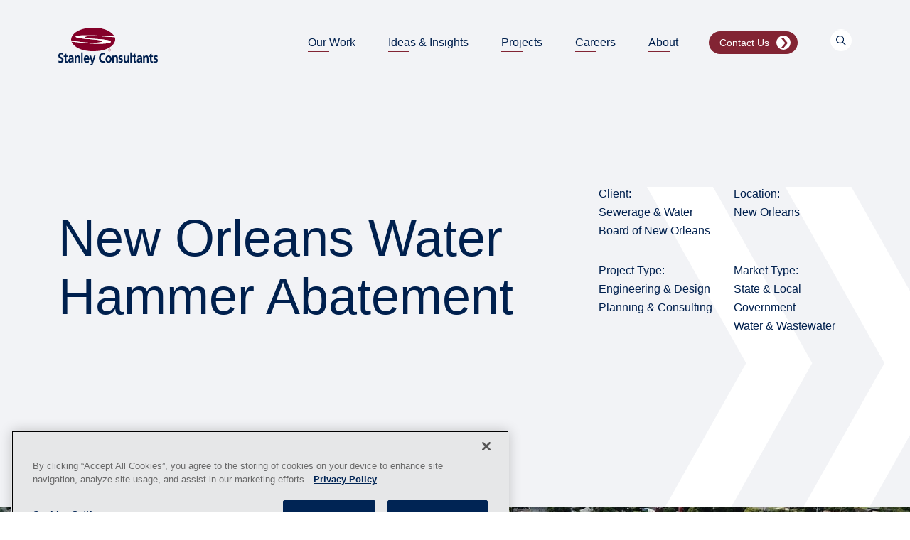

--- FILE ---
content_type: text/html; charset=utf-8
request_url: https://www.stanleyconsultants.com/solutions/engineering-design/project/new-orleans-water-hammer-abatement
body_size: 10340
content:
 <!DOCTYPE html> <html lang="en" > <head> <meta charset="utf-8" /> <meta name="viewport" content="width=device-width, initial-scale=1, shrink-to-fit=no"> <meta http-equiv="Content-Security-Policy" content="upgrade-insecure-requests" /> <link rel="icon" type="image/png" sizes="32x32" href="/Favicon-32x32.png"> <link rel="icon" type="image/png" sizes="96x96" href="/Favicon-96x96.png"> <link rel="icon" type="image/png" sizes="16x16" href="/Favicon-16x16.png"> <link href="/ResourcePackages/Bootstrap5/assets/dist/css/main.min.css?package=Bootstrap5" rel="stylesheet" type="text/css" /> <link rel="stylesheet " href="/ResourcePackages/Bootstrap5/assets/dist/css/main.min.css" async /> <link href="/assets/dist/animate.css" rel="stylesheet" /> <link href="/assets/dist/swiper-bundle.min.css" rel="stylesheet" /> <link href="/assets/dist/style.css" rel="stylesheet" async /> <meta name="facebook-domain-verification" content="bedrlpd52zdlh6yw32nusis8xbpnuw" /> <title>
	New Orleans Water Hammer Abatement | Stanley Consultants
</title> <script src="/App_Themes/StanleyConsultants/js/jquery-3.6.0.min.js" type="text/javascript"></script> <script src="/ResourcePackages/Bootstrap5/assets/dist/js/popper.min.js" type="text/javascript"></script> <script src="/ResourcePackages/Bootstrap5/assets/dist/js/bootstrap.min.js" type="text/javascript"></script> <script src="/App_Themes/StanleyConsultants/js/lozad.min.js" type="text/javascript"></script> <script src="/App_Themes/StanleyConsultants/js/swiper-bundle.min.js" type="text/javascript"></script> <script src="/App_Themes/StanleyConsultants/js/wow.js" type="text/javascript"></script> <!-- Google Tag Manager --> <script>(function (w, d, s, l, i) { w[l] = w[l] || []; w[l].push({ 'gtm.start': new Date().getTime(), event: 'gtm.js' }); var f = d.getElementsByTagName(s)[0], j = d.createElement(s), dl = l != 'dataLayer' ? '&l=' + l : ''; j.async = true; j.src = 'https://www.googletagmanager.com/gtm.js?id=' + i + dl; f.parentNode.insertBefore(j, f); })(window, document, 'script', 'dataLayer', 'GTM-WLB68MQ');</script> <!-- End Google Tag Manager --> <meta property="og:title" content="New Orleans Water Hammer Abatement" /><meta property="og:description" content="Sewerage &amp; Water Board of New Orleans" /><meta property="og:type" content="website" /><meta property="og:url" content="http://www.stanleyconsultants.com/project/new-orleans-water-hammer-abatement" /><meta property="og:site_name" content="Stanley Consultants" /><meta name="Generator" content="Sitefinity 15.4.8622.0 DX" /><link rel="canonical" href="https://www.stanleyconsultants.com/solutions/engineering-design/project/new-orleans-water-hammer-abatement" /><!-- begin Convert Experiences code--><script type="text/javascript" src="//cdn-4.convertexperiments.com/v1/js/10041265-100416506.js?environment=production"></script><!-- end Convert Experiences code --><script>

  window.markerConfig = {

    project: '68a71d393fc9e3a104cd1392', 

    source: 'snippet'

  };



  !function(e,r,a){if(!e.__Marker){e.__Marker={};var t=[],n={__cs:t};["show","hide","isVisible","capture","cancelCapture","unload","reload","isExtensionInstalled","setReporter","clearReporter","setCustomData","on","off"].forEach(function(e){n[e]=function(){var r=Array.prototype.slice.call(arguments);r.unshift(e),t.push(r)}}),e.Marker=n;var s=r.createElement("script");s.async=1,s.src="https://edge.marker.io/latest/shim.js";var i=r.getElementsByTagName("script")[0];i.parentNode.insertBefore(s,i)}}(window,document);

</script><link href="/Telerik.Web.UI.WebResource.axd?d=PMrIT5dOWaVYIcpFWUE4nIZJK4b-h2Wqkr36m3C_3vWmthp0Hd_sXQIEu8Z1uTeekQ36t8u7WLhv2sqd_RHOipR2RtBvJGNveMS480yn2my3IZMUzgR33dRGEnwNf00e0&amp;t=638840910637275692&amp;compress=0&amp;_TSM_CombinedScripts_=%3b%3bTelerik.Sitefinity.Resources%2c+Version%3d15.4.8622.0%2c+Culture%3dneutral%2c+PublicKeyToken%3db28c218413bdf563%3aen%3a263e93fa-6dd6-4cf2-8ce0-0aa339cd467d%3a7a90d6a" type="text/css" rel="stylesheet" /><meta name="description" content="Explore how Stanley Consultants addressed water hammer issues in New Orleans, improving system reliability and safety." /></head> <body><form method="post" action="./new-orleans-water-hammer-abatement" id="aspnetForm">
<input type="hidden" name="ctl09_TSM" id="ctl09_TSM" value="" />
<input type="hidden" name="ctl10_TSSM" id="ctl10_TSSM" value="" />
<input type="hidden" name="__VIEWSTATE" id="__VIEWSTATE" value="G+byocHkrEqp2PFBN7LNXLr9ngox8m1XxtRL6vVpbE58xODnXcwgQhvqnXGThc9pf/YruXz8svD7Lt+4E9rp2sXAGt5EuC7tde6awGti96w=" />


<script type="text/javascript">
//<![CDATA[
var __cultureInfo = {"name":"en","numberFormat":{"CurrencyDecimalDigits":2,"CurrencyDecimalSeparator":".","IsReadOnly":true,"CurrencyGroupSizes":[3],"NumberGroupSizes":[3],"PercentGroupSizes":[3],"CurrencyGroupSeparator":",","CurrencySymbol":"$","NaNSymbol":"NaN","CurrencyNegativePattern":0,"NumberNegativePattern":1,"PercentPositivePattern":1,"PercentNegativePattern":1,"NegativeInfinitySymbol":"-∞","NegativeSign":"-","NumberDecimalDigits":2,"NumberDecimalSeparator":".","NumberGroupSeparator":",","CurrencyPositivePattern":0,"PositiveInfinitySymbol":"∞","PositiveSign":"+","PercentDecimalDigits":2,"PercentDecimalSeparator":".","PercentGroupSeparator":",","PercentSymbol":"%","PerMilleSymbol":"‰","NativeDigits":["0","1","2","3","4","5","6","7","8","9"],"DigitSubstitution":1},"dateTimeFormat":{"AMDesignator":"AM","Calendar":{"MinSupportedDateTime":"\/Date(-62135578800000)\/","MaxSupportedDateTime":"\/Date(253402300799999)\/","AlgorithmType":1,"CalendarType":1,"Eras":[1],"TwoDigitYearMax":2049,"IsReadOnly":true},"DateSeparator":"/","FirstDayOfWeek":0,"CalendarWeekRule":0,"FullDateTimePattern":"dddd, MMMM d, yyyy h:mm:ss tt","LongDatePattern":"dddd, MMMM d, yyyy","LongTimePattern":"h:mm:ss tt","MonthDayPattern":"MMMM d","PMDesignator":"PM","RFC1123Pattern":"ddd, dd MMM yyyy HH\u0027:\u0027mm\u0027:\u0027ss \u0027GMT\u0027","ShortDatePattern":"M/d/yyyy","ShortTimePattern":"h:mm tt","SortableDateTimePattern":"yyyy\u0027-\u0027MM\u0027-\u0027dd\u0027T\u0027HH\u0027:\u0027mm\u0027:\u0027ss","TimeSeparator":":","UniversalSortableDateTimePattern":"yyyy\u0027-\u0027MM\u0027-\u0027dd HH\u0027:\u0027mm\u0027:\u0027ss\u0027Z\u0027","YearMonthPattern":"MMMM yyyy","AbbreviatedDayNames":["Sun","Mon","Tue","Wed","Thu","Fri","Sat"],"ShortestDayNames":["Su","Mo","Tu","We","Th","Fr","Sa"],"DayNames":["Sunday","Monday","Tuesday","Wednesday","Thursday","Friday","Saturday"],"AbbreviatedMonthNames":["Jan","Feb","Mar","Apr","May","Jun","Jul","Aug","Sep","Oct","Nov","Dec",""],"MonthNames":["January","February","March","April","May","June","July","August","September","October","November","December",""],"IsReadOnly":true,"NativeCalendarName":"Gregorian Calendar","AbbreviatedMonthGenitiveNames":["Jan","Feb","Mar","Apr","May","Jun","Jul","Aug","Sep","Oct","Nov","Dec",""],"MonthGenitiveNames":["January","February","March","April","May","June","July","August","September","October","November","December",""]},"eras":[1,"A.D.",null,0]};//]]>
</script>

<script src="/Telerik.Web.UI.WebResource.axd?_TSM_HiddenField_=ctl09_TSM&amp;compress=0&amp;_TSM_CombinedScripts_=%3b%3bSystem.Web.Extensions%2c+Version%3d4.0.0.0%2c+Culture%3dneutral%2c+PublicKeyToken%3d31bf3856ad364e35%3aen%3aa8328cc8-0a99-4e41-8fe3-b58afac64e45%3aea597d4b" type="text/javascript"></script>
<script src="/ScriptResource.axd?d=xioHhidMnoH8GGW0PVBvnhbHufOuUSaj9WEFzLkXsPTaVNJl-ZU2ua7Q7oOXNXcMsxXIcl2SunMAKiergRHz6MRVE3aNCfG1bir5jmexJOerxkrNh7uFRSqYJ9swg2KYoWY44hMfcBaPScdDMlNL2sbhJu5qJtZLq5vfEMKgvWlxgvgzBBBST3qscbgqQ7Xk0&amp;t=ffffffff9fd99265" type="text/javascript"></script>
<script src="/Telerik.Web.UI.WebResource.axd?_TSM_HiddenField_=ctl09_TSM&amp;compress=0&amp;_TSM_CombinedScripts_=%3b%3bTelerik.Sitefinity.Resources%3aen%3a263e93fa-6dd6-4cf2-8ce0-0aa339cd467d%3a310a35a4%3a924d9595" type="text/javascript"></script>
<script src="/Frontend-Assembly/Telerik.Sitefinity.Frontend.Search/Mvc/Scripts/SearchBox/Search-box.min.js?package=Bootstrap5&amp;v=Mzk1ODAxODc5" type="text/javascript"></script>
<input type="hidden" name="__VIEWSTATEGENERATOR" id="__VIEWSTATEGENERATOR" value="14B473B9" /><input type="hidden" name="ctl00$ctl09" id="ctl09" />
<script type="text/javascript">
//<![CDATA[
Sys.Application.setServerId("ctl09", "ctl00$ctl09");
Sys.Application._enableHistoryInScriptManager();
//]]>
</script>
 <!-- Google Tag Manager (noscript) --> <noscript><iframe src="https://www.googletagmanager.com/ns.html?id=GTM-WLB68MQ" height="0" width="0" style="display:none;visibility:hidden"></iframe></noscript> <!-- End Google Tag Manager (noscript) --> <a class="skip-main" href="#main">Skip to main content</a> <div id="bodyWrapper">  
<header>
    <nav class="navbar navbar-expand-lg">
        <div class="container">
            <div id="Header_TB340B839001_Col00" class="sf_colsIn navbar-brand" data-sf-element="Site Logo" data-placeholder-label="Site Logo">
    <a href="/home" title="Open image in original size">
                <img loading="lazy" class="mw-100 h-auto" src="/images/default-source/default-album/logo.svg?sfvrsn=9e88ccb9_6" title="Logo" alt="Stanley Consultants"
         
          />

    </a>
 

            </div>
            <div class="navbar__mobile-button-wrapper">
                <button class="navbar__mobile-search">

                </button>

                <button class="navbar-toggler" type="button" data-bs-toggle="collapse" data-bs-target="#main_nav">
                    <svg xmlns="http://www.w3.org/2000/svg" width="27" height="18" viewBox="0 0 27 18">
                        <path id="Icon_material-menu" data-name="Icon material-menu" d="M4.5,27h27V24H4.5Zm0-7.5h27v-3H4.5ZM4.5,9v3h27V9Z" transform="translate(-4.5 -9)" fill="#00204e" />
                    </svg>

                </button>
            </div>

            <div class="collapse navbar-collapse" id="main_nav">
                <div class="navbar-collapse__mobile-top">
                    <div class="navbar-brand--mobile">
                        <a href="/">
                            <img src="/app_themes/stanleyconsultants/img/stanley_logo.svg" alt="Stanley Consultants" />
                        </a>
                    </div>
                    <div class="navbar-collapse__mobile-close">
                        <svg xmlns="http://www.w3.org/2000/svg" width="17.678" height="17.678" viewBox="0 0 17.678 17.678">
                            <g id="Group_183" data-name="Group 183" transform="translate(-152.337 -238.693) rotate(45)">
                                <path id="Path_41" data-name="Path 41" d="M-2037-9145.375h22" transform="translate(2315 9206.438)" fill="none" stroke="#00204e" stroke-width="3" />
                                <path id="Path_42" data-name="Path 42" d="M22,0H0" transform="translate(289 72.063) rotate(-90)" fill="none" stroke="#00204e" stroke-width="3" />
                            </g>
                        </svg>
                    </div>
                </div>
                <ul id="Header_TB340B839001_Col01" class="sf_colsIn navbar-nav navbar__primary" data-sf-element="Primary Navigation" data-placeholder-label="Primary Navigation">



        <li class="nav-item  navbar__top-level dropdown has-megamenu ">
            <a class="nav-link dropdown-toggle rollover" href="#" id='navbarDropdownMenuLink-1' data-bs-toggle="dropdown" aria-expanded="false"> Our Work </a>
            <div class="dropdown-menu megamenu container" role="menu" aria-labelledby='navbarDropdownMenuLink-1'>
                <div class="row justify-content-end">
                    <div class="dropdown-menu__inner-wrapper">
                        <div class="dropdown-menu__title">
                            <div>
                                <p>Our Work</p>
                            </div>


                        </div>
                        <div class="dropdown-menu__links">

                                        <ul>
                <li>
                    <a href="/solutions" target="_self" class="rollover">Solutions</a>
                </li>
                            <li>
                <a href="/solutions/architecture-services" target="_self" class="rollover">Architecture</a>
            </li>
            <li>
                <a href="/solutions/asset-management" target="_self" class="rollover">Asset Management</a>
            </li>
            <li>
                <a href="/solutions/engineering-design" target="_self" class="rollover">Engineering &amp; Design</a>
            </li>
            <li>
                <a href="/solutions/environmental-regulatory" target="_self" class="rollover">Environmental &amp; Regulatory</a>
            </li>
            <li>
                <a href="/solutions/planning-consulting" target="_self" class="rollover">Planning &amp; Consulting</a>
            </li>
            <li>
                <a href="/solutions/program-management" target="_self" class="rollover">Program Management</a>
            </li>
            <li>
                <a href="/solutions/project-management" target="_self" class="rollover">Project Management</a>
            </li>
            <li>
                <a href="/solutions/climate-resilience" target="_self" class="rollover">Resilient Analytics</a>
            </li>

            </ul>
            <ul>
                <li>
                    <a href="/markets" target="_self" class="rollover">Markets</a>
                </li>
                            <li>
                <a href="/markets/data-center" target="_self" class="rollover">Data Centers</a>
            </li>
            <li>
                <a href="/markets/education-healthcare" target="_self" class="rollover">Education &amp; Healthcare&#160;</a>
            </li>
            <li>
                <a href="/markets/energy-utilities" target="_self" class="rollover">Energy</a>
            </li>
            <li>
                <a href="/markets/federal-government" target="_self" class="rollover">Federal Government</a>
            </li>
            <li>
                <a href="/markets/industrial" target="_self" class="rollover">Industrial</a>
            </li>
            <li>
                <a href="/markets/state-local-government" target="_self" class="rollover">State &amp; Local Government</a>
            </li>
            <li>
                <a href="/markets/transportation" target="_self" class="rollover">Transportation</a>
            </li>
            <li>
                <a href="/markets/water-wastewater" target="_self" class="rollover">Water &amp; Wastewater</a>
            </li>

            </ul>


                        </div>
                    </div>
                </div>
            </div>
        </li>
        <li class="nav-item  navbar__top-level dropdown has-megamenu ">
            <a class="nav-link dropdown-toggle rollover" href="#" id='navbarDropdownMenuLink-1' data-bs-toggle="dropdown" aria-expanded="false"> Ideas &amp; Insights </a>
            <div class="dropdown-menu megamenu container" role="menu" aria-labelledby='navbarDropdownMenuLink-1'>
                <div class="row justify-content-end">
                    <div class="dropdown-menu__inner-wrapper">
                        <div class="dropdown-menu__title">
                            <div>
                                <p>Ideas &amp; Insights</p>
                            </div>


                        </div>
                        <div class="dropdown-menu__links">

                                        <ul>
                <li>
                    <a href="/business-insights" target="_self" class="rollover">Business Insights</a>
                </li>
                            <li>
                <a href="/business-insights/master-planning" target="_self" class="rollover">Master Planning</a>
            </li>
            <li>
                <a href="/business-insights/augmented-design" target="_self" class="rollover">Augmented Design</a>
            </li>
            <li>
                <a href="/business-insights/clean-tech" target="_self" class="rollover">Clean Tech</a>
            </li>
            <li>
                <a href="/business-insights/smart-systems" target="_self" class="rollover">Smart Systems</a>
            </li>
            <li>
                <a href="/business-insights/deliver-differently" target="_self" class="rollover">Deliver Differently</a>
            </li>
            <li>
                <a href="/business-insights/asset-management" target="_self" class="rollover">Asset Management</a>
            </li>
            <li>
                <a href="/business-insights/advanced-analytics" target="_self" class="rollover">Advanced Analytics</a>
            </li>

            </ul>


                        </div>
                    </div>
                </div>
            </div>
        </li>
        <li class="nav-item  navbar__top-level no-dropdown ">
            <a class="nav-link dropdown-toggle rollover" href="/project" id='navbarDropdownMenuLink-1'> Projects </a>
        </li>
        <li class="nav-item  navbar__top-level dropdown has-megamenu ">
            <a class="nav-link dropdown-toggle rollover" href="#" id='navbarDropdownMenuLink-1' data-bs-toggle="dropdown" aria-expanded="false"> Careers </a>
            <div class="dropdown-menu megamenu container" role="menu" aria-labelledby='navbarDropdownMenuLink-1'>
                <div class="row justify-content-end">
                    <div class="dropdown-menu__inner-wrapper">
                        <div class="dropdown-menu__title">
                            <div>
                                <p>Careers</p>
                            </div>


                        </div>
                        <div class="dropdown-menu__links">

                                        <ul>
                <li>
                    <a href="/careers" target="_self" class="rollover">Our Culture</a>
                </li>
                            <li>
                <a href="/careers/professional-development" target="_self" class="rollover">Professional Development</a>
            </li>
            <li>
                <a href="https://jobs.lever.co/stanleygroup" target="_blank" class="rollover">Open Positions</a>
            </li>

            </ul>


                        </div>
                    </div>
                </div>
            </div>
        </li>
        <li class="nav-item  navbar__top-level dropdown has-megamenu ">
            <a class="nav-link dropdown-toggle rollover" href="#" id='navbarDropdownMenuLink-1' data-bs-toggle="dropdown" aria-expanded="false"> About </a>
            <div class="dropdown-menu megamenu container" role="menu" aria-labelledby='navbarDropdownMenuLink-1'>
                <div class="row justify-content-end">
                    <div class="dropdown-menu__inner-wrapper">
                        <div class="dropdown-menu__title">
                            <div>
                                <p>About</p>
                            </div>


                        </div>
                        <div class="dropdown-menu__links">

                                        <ul>
                <li>
                    <a href="/about" target="_self" class="rollover">Who We Are</a>
                </li>
                            <li>
                <a href="/about/our-team" target="_self" class="rollover">Our Team</a>
            </li>
            <li>
                <a href="/about/community-engagement" target="_self" class="rollover">Community Engagement</a>
            </li>
            <li>
                <a href="/about/innovation" target="_self" class="rollover">Innovation</a>
            </li>
            <li>
                <a href="/about/resiliency-sustainability" target="_self" class="rollover">Resiliency &amp; Sustainability</a>
            </li>
            <li>
                <a href="/blog" target="_self" class="rollover">Blog</a>
            </li>
            <li>
                <a href="/news-releases" target="_self" class="rollover">News</a>
            </li>
            <li>
                <a href="/locations" target="_self" class="rollover">Locations</a>
            </li>

            </ul>


                        </div>
                    </div>
                </div>
            </div>
        </li>












                </ul>
                <ul class="navbar-nav navbar__secondary">
                    <li id="Header_TB340B839001_Col02" class="sf_colsIn nav-item navbar__cta" data-sf-element="Navigation CTA" data-placeholder-label="Navigation CTA">
            <a class="btn"
               href="/contact-us"
               >Contact Us<span></span></a>
            <br />


                    </li>

                </ul>
                <div id="Header_TB340B839001_Col03" class="sf_colsIn nav-item navbar__search" data-sf-element="Search Widget" data-placeholder-label="Search Widget">
<button>

</button>
<div class="navbar__search__overlay">
    <div class="container">
        <button aria-label="Close Search" class="navbar__mobile-search close">
        </button>
        <div class="navbar__search__inner">
            <div role="search">

                <input type="search" title="Search input" placeholder="Search" id="5f814684-655a-4072-a370-c3d704af86e9" 
                       class="" value="" aria-autocomplete="both" aria-describedby='SearchInfo-1' />
                <a class="btn fadeInUp search-arrow" data-wow-delay="1s" href="#" style="animation-delay: 1s; animation-name: fadeInUp;outline:none!important;"><span></span></a>

                
                <span id='SearchInfo-1' aria-hidden="true" hidden>When autocomplete results are available use up and down arrows to review and enter to select.</span>


                <input type="hidden" data-sf-role="resultsUrl" value="/search-results" />
                <input type="hidden" data-sf-role="indexCatalogue" value="site-search" />
                <input type="hidden" data-sf-role="wordsMode" value="AllWords" />
                <input type="hidden" data-sf-role="disableSuggestions" value='true' />
                <input type="hidden" data-sf-role="minSuggestionLength" value="3" />
                <input type="hidden" data-sf-role="suggestionFields" value="Title,Content" />
                <input type="hidden" data-sf-role="language" value="en" />
                <input type="hidden" data-sf-role="siteId" value="b3b5688c-88e3-46f4-a956-ccee040e419b" />
                <input type="hidden" data-sf-role="suggestionsRoute" value="/restapi/search/suggestions" />
                <input type="hidden" data-sf-role="searchTextBoxId" value='#5f814684-655a-4072-a370-c3d704af86e9' />
                <input type="hidden" data-sf-role="searchButtonId" value='#34cd4da2-33d2-4e31-8518-e334a42c871d' />
                <input type="hidden" data-sf-role="scoringSettings" value='' />
            </div>
        </div>
    </div>
</div>






<script>
    $(function () {
        $('.search-arrow').click(function (e) {
            let searchKeyword = $('#5f814684-655a-4072-a370-c3d704af86e9').val();
            window.location.href = `/search-results?indexCatalogue=site-search&searchQuery=${searchKeyword}&wordsMode=AllWords`;
            e.preventDefault();
        });
    });
</script>



                </div>
            </div> <!-- navbar-collapse.// -->
        </div> <!-- container.// -->
    </nav>
</header>


 <div id="main" tabindex="-1"> 
<div id="Contentplaceholder1_C003_Col00" class="sf_colsIn" data-sf-element="Section" data-placeholder-label="Section">

<div class="project-detail" data-template="project.detail.project">
    <div class="bg-grey spacer-top spacer-bottom arrows-background-white arrows-background-white--right">
        <div class="container">
            <div class="row d-flex align-items-end">
                <div class="col-12 col-lg-7">
                    <h1 class="project-detail__header"> New Orleans Water Hammer Abatement</h1>
                        <div class="badge-cont mobile-only">
                                <div class="award-winning"><img  src="/App_Themes/StanleyConsultants/img/award-winning.svg" alt="Award Winning Project" /> </div>
                                                    </div>
                </div>
                <div class="project-detail__key-info col-12 offset-lg-1 col-lg-4 ">
                    <div class="row">
                        <div class="col-12 col-lg-6">
                            <h2 class="">Client:</h2>
                            <p>Sewerage &amp; Water Board of New Orleans</p>
                        </div>
                        <div class="col-12 col-lg-6">
                                <h2 class="">Location:</h2>
                                    <p>New Orleans</p>
                        </div>
                    </div>
                    <div class="row">
                        <div class="col-12 col-lg-6">
                                    <h2 class="">Project Type:</h2>
                                        <ul class="project-detail__project-type__multiple-items list-unstyled">
                                                <li>Engineering &amp; Design</li>
                                                <li>Planning &amp; Consulting</li>
                                        </ul>
                        </div>
                        <div class="col-12 col-lg-6">
                                    <h2 class="">Market Type:</h2>
                                        <ul class="project-detail__project-type__multiple-items list-unstyled">
                                                <li>State &amp; Local Government</li>
                                                <li>Water &amp; Wastewater</li>
                                        </ul>
                        </div>
                    </div>
                </div>
            </div>
                <div class="badge-cont">
                        <div class="award-winning"><img src="/App_Themes/StanleyConsultants/img/award-winning.svg" /> </div>
                                    </div>
                        
        </div>
    </div>
    <div class="container-fluid project-detail-banner">
        <div class="project-detail-banner__img-wrapper">
            <img class="img-fluid lozad" data-src="/images/default-source/projects/new-orleans-water-hammer-mitigation/24091-1555-1556---drone---2018.08.29-(17).jpg?sfvrsn=791448d5_3" title='' alt="" />
        </div>
    </div>
    <div class="bg-white spacer-top">
        <div class="container">
            <div class=" section-divider swipeCover wow">
                <div class="section-divider__line"></div>
                <div class="section-divider__chevron"></div>
                <p class="section-divider__title ">About the Project</p>
            </div>
            <div class="row">
                <div class="col-12 col-md-5">
                    <h2>New Orleans looked to Stanley Consultants to mitigate ‘boil water’ events</h2>
                </div>
                <div class="col-12 offset-md-1 col-md-6">
                    Hurricane Katrina left the Sewerage & Water Board of New Orleans with significant water treatment and conveyance issues, leading to a long series of “boil your drinking water” mandates for residents. FEMA funded efforts to tighten the system’s leaking pipes – 70 percent of treated water pipes leaked – but this had the unintended consequences of creating pressure surges from power outages that caused equipment-damaging water hammer effects. 
Stanley Consultants was hired to address the problems and proposed a design that would improve lift stations by installing refurbished pumps and new valves and meters. Additionally, two new 2-million-gallon tanks would back-pressure the system, allowing up to 40 minutes to get power back online and pumps operating again, thereby significantly reducing both the water hammer effects and the water boil mandates. The new system has withstood several significant weather events and power outages, giving residents more faith in their clean water supply.


                        <div class="row spacer-top--small">
                            <div class="col-12">
                                <h2 class="h4 project-detail__by-the-numbers">By The Numbers</h2>
                            </div>
                        </div>
                        <div class="row">
                            <ul class="by-the-numbers">
                                    <li>
                                        <p class="statistic-number">2</p>
                                        <p class="statistic-label">2-Million Gallon Tanks</p>
                                    </li>
                                    <li>
                                        <p class="statistic-number">40</p>
                                        <p class="statistic-label">Minute Backup</p>
                                    </li>
                            </ul>
                        </div>
                </div>
            </div>
        </div>

    </div>

    <div class="bg-white spacer-top spacer-bottom">
        <div class="container">
            <div class="row">
                <div class="col-12">
                    <h2>Solutions</h2>
                </div>
            </div>
            <div class="row">
                    <div class="col-12 col-md-6 text-cta text-cta--small">
                        <div>
                            <a class="rollover" href="/solutions/engineering-design">Engineering &amp; Design</a>
                            <p>
                                Engineering and design services at Stanley Consultants combine our robust technical skills with forward-thinking innovation to deliver the highest-quality results.
                            </p>
                        </div>
                    </div>
                    <div class="col-12 col-md-6 text-cta text-cta--small">
                        <div>
                            <a class="rollover" href="/solutions/planning-consulting">Engineering Planning &amp; Consulting</a>
                            <p>
                                At Stanley Consultants, we understand that planning and consulting include every aspect of engineering. Using advanced tools and methods, we deliver designs and master plans focused on longevity, resilience and sustainability to address today's challenges and tomorrow's opportunities.

                            </p>
                        </div>
                    </div>
            </div>
        </div>
    </div>


    <div class="bg-grey spacer-top spacer-bottom">
        <div class="container">
            <div class=" section-divider swipeCover wow">
                <div class="section-divider__line"></div>
                <div class="section-divider__chevron"></div>
                <p class="section-divider__title ">More Projects</p>
            </div>
            <div class="row">
                <div class="col-12 col-md-5">
                    <h2>Related Projects</h2>
                </div>
            </div>
        </div>
            <div class="slider--multi-img related-project-slider__wrapper" role="region" aria-label="Multi Image Carousel">
                <div class="container-fluid">
                    <div class="slider--multi-img__pagination-wrapper">
                        <span id="relatedProjectSliderPagination" class="slider--multi-img__pagination"></span>
                    </div>
                    <div class="slider-offset-padding col-12">

                        <div class="swiper  related-project-slider" id="relatedProjectSlider">
                            <div class="swiper-wrapper slider--multi-img__slide-wrapper">
                                    <div class="swiper-slide slider--multi-img__slide">
                                        <a class="project" href="/solutions/asset-management/project/well-asset-management---go-aigua">
                                            <div class="related-project-slider__img-wrap">
                                                <img class="lozad" data-src="/images/default-source/projects/30714-long-beach-well-management-go-aigua/30714-20220127_145711.jpg?sfvrsn=e9d3c4af_3" alt="" title="" />
                                            </div>
                                            <span class="rollover">Long Beach Water Asset Management</span>
                                            <div class=" related-project-slider__related-project__project-type-wrapper">
                                                    <p class="project-list-swiper__related-project__project-type">
Asset Management                                                    </p>
                                            </div>
                                        </a>
                                    </div>
                                    <div class="swiper-slide slider--multi-img__slide">
                                        <a class="project" href="/solutions/engineering-design/project/carrollton-water-treatment-plant">
                                            <div class="related-project-slider__img-wrap">
                                                <img class="lozad" data-src="/images/default-source/projects/carrollton-water-treatment-plant-pumps/24091-img_4298.jpg?sfvrsn=c5a19aba_3" alt="" title="" />
                                            </div>
                                            <span class="rollover">Carrollton Water Treatment Plant</span>
                                            <div class=" related-project-slider__related-project__project-type-wrapper">
                                                    <p class="project-list-swiper__related-project__project-type">
Asset Management                                                    </p>
                                            </div>
                                        </a>
                                    </div>
                                    <div class="swiper-slide slider--multi-img__slide">
                                        <a class="project" href="/solutions/program-management/project/morton-grove-niles-waterline">
                                            <div class="related-project-slider__img-wrap">
                                                <img class="lozad" data-src="/images/default-source/projects/27793-morton-grove-niles-waterline/morton-grove-niles-waterline.jpg?sfvrsn=3798a4e2_3" alt="" title="" />
                                            </div>
                                            <span class="rollover">Morton Grove-Niles Waterline</span>
                                            <div class=" related-project-slider__related-project__project-type-wrapper">
                                                    <p class="project-list-swiper__related-project__project-type">
Engineering &amp; Design                                                    </p>
                                            </div>
                                        </a>
                                    </div>

                            </div>

                        </div>
                    </div>
                </div>
                <div class="container swiper-scrollbar__container">
                    <div id="relatedProjectSliderPrev" class="swiper-button--prev">
                        <svg id="Group_61" data-name="Group 61" xmlns="http://www.w3.org/2000/svg" width="9.489" height="13.464" viewBox="0 0 9.489 13.464">
                            <path id="Path_8" data-name="Path 8" d="M13.5,0,9.715,6.732,13.5,13.464h-.959L8.756,6.733,12.542,0Z" transform="translate(-8.756 0)" fill="#822433" />
                            <path id="Path_10" data-name="Path 10" d="M13.5,0,9.715,6.732,13.5,13.464h-.959L8.756,6.733,12.542,0Z" transform="translate(-4.012 0)" fill="#822433" />
                        </svg>
                    </div>
                    <div id="relatedProjectSliderNext" class="swiper-button--next">
                        <svg id="Group_61" data-name="Group 61" xmlns="http://www.w3.org/2000/svg" width="9.489" height="13.464" viewBox="0 0 9.489 13.464">
                            <path id="Path_8" data-name="Path 8" d="M13.5,0,9.715,6.732,13.5,13.464h-.959L8.756,6.733,12.542,0Z" transform="translate(-8.756 0)" fill="#822433" />
                            <path id="Path_10" data-name="Path 10" d="M13.5,0,9.715,6.732,13.5,13.464h-.959L8.756,6.733,12.542,0Z" transform="translate(-4.012 0)" fill="#822433" />
                        </svg>
                    </div>
                    <div id="relatedProjectSliderScrollbar" class="swiper-scrollbar project-list-swiper__scrollbar"></div>
                </div>
            </div>
    </div>

</div>


<div class="modal fade modal--project-gallery" id="projectGalleryModal" tabindex="-1"
     role="dialog" aria-labelledby="projectGalleryModal" aria-hidden="true">
    <div class="modal-dialog" role="document">
        <div class="modal-content">
            <div class="modal-header">
                <button type="button" class="btn-close" data-bs-dismiss="modal" aria-label="Close"></button>
            </div>
            <div class="modal-body">
                <img class="img-fluid modal__img" src="" alt="" />
            </div>
        </div>
    </div>
</div>


</div>
<div id="Contentplaceholder1_C004_Col00" class="sf_colsIn" data-sf-element="Section" data-placeholder-label="Section"><div class="fullwidth-cta lozad" data-background-image="/images/default-source/projects/projects-banner.png?sfvrsn=33ff521a_1" style="background-position:center top; background-size:cover;">
    <div>
        <div class="col-12 fullwidth-cta__column d-flex flex-column align-items-center justify-content-center text-center">
            <h2 class="fullwidth-cta__header wow fadeInUp hidden-load">Work With Our Team of Experts on Your Project Today</h2>

                <a class="fullwidth-cta__link btn wow fadeInUp hidden-load" data-wow-delay="0.5s"
                   href="/contact-us"
                                      >Get In Touch<span></span></a><br />

        </div>

    </div>
</div>
</div>
 </div> 
<footer>
    <div class="container" style="height:150px;">
        <div class="row">
            <div id="Footer_TB340B839002_Col00" class="sf_colsIn col-12 col-lg-7 text-center text-lg-start" data-sf-element="Footer Links" data-placeholder-label="Footer Links">
<div >
    <div ><p><a href="/blog">Blog</a>&nbsp;&nbsp;<a href="/contact-us">Contact Us</a>&nbsp;&nbsp; <a href="/docs/default-source/default-document-library/modernslaveryactstatement_fy_24_25.pdf?sfvrsn=749dfc33_5" target="_blank">Policy Against Forced Labor</a>&nbsp;&nbsp;<a href="/docs/default-source/default-document-library/code-of-conduct_2025.pdf?sfvrsn=d97c14d5_1" target="_blank">Code of Conduct</a>&nbsp;&nbsp;<a href="/locations">Locations</a>&nbsp; <a href="/news-releases">News</a>&nbsp;&nbsp;<a href="/privacy-policy">Privacy Policy</a>&nbsp;&nbsp;<a href="/sitemap">Sitemap</a>&nbsp;&nbsp;<a href="/docs/default-source/default-document-library/1095c-notice.pdf?sfvrsn=dd4c8604_5" target="_blank">1095-C Tax Information</a></p></div>    
</div>
 
            </div>
            <div id="Footer_TB340B839002_Col01" class="sf_colsIn col-12 col-lg-5 text-center text-lg-end" data-sf-element="Footer Social" data-placeholder-label="Footer Social">
<ul class="list-inline footer--social">
                    <li class="list-inline-item">
                        <a href="https://www.linkedin.com/company/stanleyconsultants/" target="_blank">
                            <svg id="Component_22_1" data-name="Component 22 – 1" xmlns="http://www.w3.org/2000/svg" width="32" height="32" viewBox="0 0 32 32">
                                <circle id="Ellipse_17" data-name="Ellipse 17" cx="16" cy="16" r="16" fill="#a7a9ac" opacity="0.1" />
                                <path id="Icon_awesome-linkedin-in" data-name="Icon awesome-linkedin-in" d="M3.134,14H.231V4.654h2.9ZM1.681,3.379a1.689,1.689,0,1,1,1.681-1.7A1.7,1.7,0,0,1,1.681,3.379ZM14,14H11.1V9.45c0-1.084-.022-2.475-1.509-2.475-1.509,0-1.74,1.178-1.74,2.4V14h-2.9V4.654H7.736V5.929h.041a3.05,3.05,0,0,1,2.746-1.509C13.46,4.419,14,6.354,14,8.866V14Z" transform="translate(9 8.999)" fill="#00204e" />
                            </svg>
                        </a>
                    </li>
                    <li class="list-inline-item">
                        <a href="https://twitter.com/Stanley_Group" target="_blank">
                            <svg id="Component_23_6" data-name="Component 23 – 6" xmlns="http://www.w3.org/2000/svg" width="32" height="32" viewBox="0 0 32 32">
  <circle id="Ellipse_19" data-name="Ellipse 19" cx="16" cy="16" r="16" fill="#a7a9ac" opacity="0.1"/>
  <path id="twitter" d="M21.338,5.928,26.437,0H25.229L20.8,5.147,17.264,0H13.185l5.348,7.784L13.185,14h1.209L19.07,8.564,22.8,14h4.079L21.337,5.928ZM19.682,7.852l-.542-.775L14.829.91h1.856l3.48,4.977.542.775,4.523,6.47H23.373L19.682,7.852Z" transform="translate(-4.034 9)" fill="#00204e"/>
</svg>
                        </a>
                    </li>
                    <li class="list-inline-item">
                        <a href="https://www.facebook.com/stanleyconsultants" target="_blank">
                            <svg id="Component_24_1" data-name="Component 24 – 1" xmlns="http://www.w3.org/2000/svg" width="32" height="32" viewBox="0 0 32 32">
                                <circle id="Ellipse_18" data-name="Ellipse 18" cx="16" cy="16" r="16" fill="#a7a9ac" opacity="0.1" />
                                <path id="Icon_awesome-facebook-f" data-name="Icon awesome-facebook-f" d="M8.616,7.875l.389-2.534H6.574V3.7A1.267,1.267,0,0,1,8,2.328H9.108V.171A13.478,13.478,0,0,0,7.146,0,3.093,3.093,0,0,0,3.835,3.41V5.341H1.609V7.875H3.835V14H6.574V7.875Z" transform="translate(10.168 8.75)" fill="#00204e" />
                            </svg>
                        </a>
                    </li>
                </ul>

            </div>
        </div>
    </div>
</footer> </div>      <script src="/App_Themes/StanleyConsultants/js/functions.js" type="text/javascript"></script> 

<script type="text/javascript">
//<![CDATA[
window.__TsmHiddenField = $get('ctl09_TSM');;(function() {
                        function loadHandler() {
                            var hf = $get('ctl10_TSSM');
                            if (!hf._RSSM_init) { hf._RSSM_init = true; hf.value = ''; }
                            hf.value += ';Telerik.Sitefinity.Resources, Version=15.4.8622.0, Culture=neutral, PublicKeyToken=b28c218413bdf563:en:263e93fa-6dd6-4cf2-8ce0-0aa339cd467d:7a90d6a';
                            Sys.Application.remove_load(loadHandler);
                        };
                        Sys.Application.add_load(loadHandler);
                    })();//]]>
</script>
</form></body> </html>


--- FILE ---
content_type: text/css
request_url: https://www.stanleyconsultants.com/assets/dist/style.css
body_size: 15770
content:
@charset "UTF-8";
@font-face {
  font-family: "Roboto", Arial, sans-serif;
  src: local("Roboto"), url("../src/project/fonts/Roboto-Light.ttf") format("truetype");
  font-weight: 300;
  font-style: normal;
  font-display: swap;
}
@font-face {
  font-family: "Roboto", Arial, sans-serif;
  src: local("Roboto"), url("../src/project/fonts/Roboto-Light.ttf") format("truetype");
  font-weight: 400;
  font-style: normal;
  font-display: swap;
}
@font-face {
  font-family: "Roboto", Arial, sans-serif;
  src: local("Roboto"), url("../src/project/fonts/Roboto-Light.ttf") format("truetype");
  font-weight: 500;
  font-style: normal;
  font-display: swap;
}
html {
  overflow-x: hidden;
}

html, body, p {
  color: #00204E;
  font-weight: 400;
  font-family: "Roboto", sans-serif;
  font-size: 1rem;
  line-height: 1.625;
}

#bodyWrapper {
  position: relative;
}

.row.grid-template {
  overflow-x: hidden;
  max-width: 100%;
}

h1, .h1 {
  color: #00204E;
  font-size: 4.5rem;
  font-weight: 300;
  line-height: 1.1388888889;
}

h2, .h2 {
  color: #00204E;
  font-size: 3.75rem;
  font-weight: 300;
  line-height: 1.1666666667;
}

h3, .h3 {
  color: #00204E;
  font-size: 3rem;
  font-weight: 400;
  line-height: 1.2083333333;
}
h3.light-weight, .h3.light-weight {
  font-weight: 300;
}

h4, .h4 {
  color: #00204E;
  font-size: 2.125rem;
  font-weight: 400;
  line-height: 1.2941176471;
}

h5, .h5 {
  color: #00204E;
  font-size: 1.5rem;
  font-weight: 400;
  line-height: 1.4166666667;
}

h6, .h6 {
  color: #00204E;
  font-size: 1.25rem;
  font-weight: 500;
  line-height: 1.5;
}

.body-text--large {
  color: #00204E;
  font-weight: 400;
  font-family: "Roboto", sans-serif;
  font-size: 1rem;
  line-height: 1.625;
}
.body-text--small {
  color: #00204E;
  font-weight: 400;
  font-family: "Roboto", sans-serif;
  font-size: 0.875rem;
  line-height: 1.7142857143;
}

.bolded-header {
  font-weight: 400;
}

a {
  color: #822433;
}
a:hover {
  color: #822433;
}

/*Styling visible focus element*/
:focus-visible {
  outline: 3px solid rgba(0, 32, 78, 0.75) !important;
  border-radius: 3px;
}

input[type=search]::-webkit-search-cancel-button {
  -webkit-appearance: none;
  height: 31px;
  width: 31px;
  background: transparent;
  background-image: url("../../App_Themes/StanleyConsultants/img/search-icon-close.svg");
  cursor: pointer;
}

/*Skipp to main button for keyboard navigation*/
a.skip-main {
  left: -999px;
  position: absolute;
  top: auto;
  width: 1px;
  height: 1px;
  overflow: hidden;
  z-index: -999;
}

a.skip-main:focus, a.skip-main:active {
  color: #FFF;
  background-color: #822433;
  left: auto;
  top: auto;
  width: 30%;
  height: auto;
  overflow: auto;
  margin: 10px 35%;
  padding: 5px;
  border-radius: 15px;
  text-align: center;
  font-size: 1.2em;
  z-index: 999;
}

/*Animation for diver swipe */
@keyframes swipeCover {
  0% {
    -webkit-clip-path: inset(0 100% 0 0);
    clip-path: inset(0 100% 0 0);
  }
  100% {
    -webkit-clip-path: inset(0);
    clip-path: inset(0);
  }
}
.swipeCover {
  animation-fill-mode: forwards;
  animation-duration: 2s;
  -webkit-animation-name: swipeCover;
  animation-name: swipeCover;
}

/*Background colors need a positioning and index to facilitate background accents attached to psuedo-selectors*/
.bg-grey {
  background-color: #F2F3F6;
  position: relative;
  z-index: 0;
}

.bg-white {
  background-color: #FFF;
  position: relative;
  z-index: 0;
}

/* Resolves an issue where the modal opening does not stack correctly 
    with elements when background colors have an index*/
body.modal-open .bg-grey, body.modal-open .bg-white {
  position: inherit;
}

.section-divider {
  padding-bottom: 60px;
  position: relative;
  -webkit-clip-path: inset(0 100% 0 0);
  clip-path: inset(0 100% 0 0);
  padding-top: 8px;
}
.section-divider .section-divider__line {
  height: 1px;
  width: 95%;
  background-color: #A7A9AC;
  margin-left: 10px;
  margin-bottom: 20px;
  padding: 0;
}
.section-divider .section-divider__chevron {
  content: "";
  width: 12px;
  height: 18px;
  top: 0px;
  display: block;
  position: absolute;
  background: url("../../App_Themes/StanleyConsultants/img/divider-icon.svg"), transparent;
  right: 2%;
  background-repeat: no-repeat;
}
.section-divider .section-divider__title {
  font-size: 0.75rem;
  font-weight: 500;
  line-height: 1.8333333333;
  letter-spacing: 0.1rem;
  text-transform: uppercase;
  margin-left: 10px;
}

.spacer-bottom {
  padding-bottom: 140px;
}
.spacer-bottom--md {
  padding-bottom: 80px;
}
.spacer-bottom--small {
  padding-bottom: 50px;
}

.spacer-top {
  padding-top: 140px;
}
.spacer-top--md {
  padding-top: 80px;
}
.spacer-top--small {
  padding-top: 50px;
}

.container-xxl {
  max-width: 1600px;
}

.arrows-background-white:before {
  background: url('data:image/svg+xml,<svg xmlns="http://www.w3.org/2000/svg" width="427.007" height="496.25" viewBox="0 0 427.007 496.25"><g id="Group_327" data-name="Group 327" transform="translate(0 0)"><path id="Path_7" data-name="Path 7" d="M0,0,139.511,248.125,0,496.25H92.921l139.54-248.067L92.921,0Z" transform="translate(0 0)" fill="%23fff"/><path id="Path_8" data-name="Path 8" d="M6.756,0,146.3,248.125,6.756,496.25H99.677l139.54-248.067L99.677,0Z" transform="translate(187.79 0)" fill="%23fff"/></g></svg>');
}
.arrows-background-white--full-height {
  position: relative;
}
.arrows-background-white--full-height:before {
  background: url("../../App_Themes/StanleyConsultants/img/Chevron-White_FullHeight.svg");
}
.arrows-background-white.right-align:before {
  left: 68%;
}

.arrows-background-grey:before {
  background: url('data:image/svg+xml,<svg xmlns="http://www.w3.org/2000/svg" width="427.007" height="496.25" viewBox="0 0 427.007 496.25"><g id="Group_327" data-name="Group 327" transform="translate(0 0)"><path id="Path_7" data-name="Path 7" d="M0,0,139.511,248.125,0,496.25H92.921l139.54-248.067L92.921,0Z" transform="translate(0 0)" fill="%23F2F3F6"/><path id="Path_8" data-name="Path 8" d="M6.756,0,146.3,248.125,6.756,496.25H99.677l139.54-248.067L99.677,0Z" transform="translate(187.79 0)" fill="%23F2F3F6"/></g></svg>');
}
.arrows-background-grey--full-height:before {
  background: url("../../App_Themes/StanleyConsultants/img/Chevron-Grey_FullHeight.svg");
}

.arrows-background-grey, .arrows-background-white {
  position: relative;
  z-index: 0;
  overflow: hidden;
}
.arrows-background-grey:before, .arrows-background-white:before {
  content: "";
  background-repeat: no-repeat;
  position: absolute;
  display: block;
  height: 500px;
  width: 500px;
  z-index: -1;
}
.arrows-background-grey--left:before, .arrows-background-white--left:before {
  bottom: -4px;
  left: -55px;
}
.arrows-background-grey--right:before, .arrows-background-white--right:before {
  right: -130px;
  bottom: -50px;
}
.arrows-background-grey--full-height, .arrows-background-white--full-height {
  position: relative;
  overflow-x: hidden;
}
.arrows-background-grey--full-height:before, .arrows-background-white--full-height:before {
  content: "";
  background-repeat: no-repeat;
  position: absolute;
  display: block;
  height: 100%;
  width: 100%;
  z-index: -1;
  top: 0;
  bottom: 0;
  background-size: contain;
  left: -10%;
}
.arrows-background-grey--full-height.right-align:before, .arrows-background-white--full-height.right-align:before {
  left: 68%;
}

.document-list {
  list-style: none;
  padding: 0;
}
.document-list li {
  display: flex;
  align-items: center;
  position: relative;
  padding: 15px 0;
}
.document-list li::before {
  background-image: url("../../app_themes/stanleyconsultants/img/ico_document.svg");
  content: "";
  display: block;
  width: 15px;
  height: 19px;
  margin-right: 19px;
}

.img-fluid {
  width: 100%;
  object-fit: cover;
  height: 100%;
}

.img-full-width-banner {
  padding-left: 0;
  padding-right: 0;
  position: relative;
}
.img-full-width-banner__image-wrapper {
  max-height: 640px;
}
.img-full-width-banner__image-wrapper .img-fluid {
  height: 640px;
}

.consulting-services img {
  max-width: 100%;
  height: 100%;
  object-fit: cover;
}
.consulting-services .single-column h2 {
  margin-bottom: 30px;
}
.consulting-services .single-column .accordion-controls h3 {
  font-size: 2.125rem;
}

.image-card a {
  height: 100%;
  width: 100%;
  position: relative;
}
.image-card a:hover {
  text-decoration: none;
}
.image-card a:hover span:after {
  width: 100%;
}
.image-card a:hover img {
  transform: scale(1.1);
}
.image-card a div {
  margin-bottom: 15px;
  overflow: hidden;
  height: 100%;
  width: 100%;
}
.image-card a div img {
  object-fit: cover;
  transition: all 0.3s ease-in;
}
.image-card a span {
  color: #822433;
  font-size: 1.125rem;
  line-height: 1.4444444444;
  position: relative;
}
.image-card a span:after {
  content: "";
  display: block;
  height: 1px;
  left: 0;
  bottom: -3px;
  pointer-events: none;
  position: absolute;
  transition-duration: 0.5s;
  transition-property: all;
  transition-timing-function: cubic-bezier(0, 0, 0.2, 1);
  background-color: #822433;
  width: 30px;
}

.video--wrapper {
  height: 100%;
}
.video--wrapper figcaption, .video--wrapper p {
  position: absolute;
  width: 1px;
  height: 1px;
  padding: 0;
  margin: -1px;
  overflow: hidden;
  clip: rect(0, 0, 0, 0);
  border: 0;
}
.video--wrapper video {
  max-width: 100%;
  height: 100%;
}

.project-detail .project-gallery-image .container button {
  background: transparent;
  border: none;
  padding: 0;
  width: 100%;
}
.project-detail .project-gallery-image .container button div {
  height: 600px;
  overflow: hidden;
  cursor: pointer;
}
.project-detail .project-gallery-image .container button div img {
  object-position: center;
  transition: all 0.3s ease-in;
}
.project-detail .project-gallery-image .container button div:hover img {
  transform: scale(1.1);
}
.project-detail__header {
  margin-bottom: 30px;
}
.project-detail h2 {
  margin-bottom: 15px;
}
.project-detail__key-info h2 {
  color: #00204E;
  font-weight: 400;
  font-family: "Roboto", sans-serif;
  font-size: 1rem;
  line-height: 1.625;
  font-weight: 500;
  margin-bottom: 0;
}
.project-detail__key-info p {
  margin-bottom: 30px;
}
.project-detail .badge-cont {
  display: flex;
  flex-direction: row;
}
.project-detail .badge-cont img {
  height: 85px;
}
.project-detail .badge-cont.mobile-only {
  display: none;
}
.project-detail__related-project {
  padding-top: 25px;
}
.project-detail__related-project a {
  height: 100%;
  width: 100%;
  position: relative;
}
.project-detail__related-project a:hover {
  text-decoration: none;
}
.project-detail__related-project a:hover:hover .project-detail__related-project__project-title:after {
  width: 100%;
}
.project-detail__related-project__img-wrapper {
  margin-bottom: 15px;
  overflow: hidden;
}
.project-detail__related-project__img-wrapper img {
  height: 360px;
  object-fit: cover;
  transition: all 0.3s ease-in;
}
.project-detail__related-project__img-wrapper:hover img {
  transform: scale(1.1);
}
.project-detail__related-project__project-title {
  color: #822433;
  position: relative;
  font-size: 1.125rem;
  line-height: 1.4444444444;
}
.project-detail__related-project__project-title:after {
  content: "";
  display: block;
  height: 1px;
  left: 0;
  bottom: -3px;
  pointer-events: none;
  position: absolute;
  transition-duration: 0.5s;
  transition-property: all;
  transition-timing-function: cubic-bezier(0, 0, 0.2, 1);
  background-color: #822433;
  width: 30px;
}
.project-detail__related-project__project-type {
  color: #00204E;
  margin-top: 15px;
}
.project-detail .by-the-numbers {
  list-style: none;
  display: flex;
  flex-wrap: wrap;
}
.project-detail .by-the-numbers li {
  display: flex;
  flex-direction: column;
  max-width: 200px;
  padding-right: 30px;
  margin-bottom: 15px;
}
.project-detail .by-the-numbers li .statistic-number {
  font-size: 2rem;
  margin-bottom: 0;
}
.project-detail .by-the-numbers li .statistic-label {
  margin-bottom: 0;
}
.project-detail .by-the-numbers li:first-of-type {
  padding-left: 0px;
}
.project-detail-banner {
  padding-left: 0;
  padding-right: 0;
  position: relative;
}
.project-detail-banner__img-wrapper {
  max-height: 640px;
}
.project-detail-banner__img-wrapper img {
  max-height: 640px;
}
.project-detail .key-takeaways .section-divider {
  margin-top: 60px;
}
.project-detail .key-takeaways__item p {
  margin-bottom: 0;
}
.project-detail .case-study-cta {
  margin-top: 60px;
}
.project-detail .project-video-embed__wrapper {
  height: 625px;
  width: 100%;
}
.project-detail .project-video-embed__wrapper iframe {
  height: 100%;
  width: 100%;
}
.project-detail .by-the-numbers {
  list-style: none;
  display: flex;
  flex-wrap: wrap;
}
.project-detail .by-the-numbers li {
  display: flex;
  flex-direction: column;
  max-width: 200px;
  padding-right: 30px;
  margin-bottom: 15px;
}
.project-detail .by-the-numbers li .statistic-number {
  font-size: 2rem;
  margin-bottom: 0;
}
.project-detail .by-the-numbers li .statistic-label {
  margin-bottom: 0;
}
.project-detail .by-the-numbers li:first-of-type {
  padding-left: 0px;
}

.project-overview.arrows-background-white:before {
  right: -180px;
  top: 80px;
}
.project-overview__related-project {
  padding-top: 25px;
}
.project-overview__related-project a {
  height: 100%;
  width: 100%;
  position: relative;
}
.project-overview__related-project a:hover {
  text-decoration: none;
}
.project-overview__related-project a:hover .project-overview__related-project__img-wrapper img {
  transform: scale(1.1);
}
.project-overview__related-project a:hover .project-overview__related-project__project-title:after {
  width: 100%;
}
.project-overview__related-project__img-wrapper {
  margin-bottom: 15px;
  overflow: hidden;
}
.project-overview__related-project__img-wrapper img {
  height: 360px;
  object-fit: cover;
  transition: all 0.3s ease-in;
}
.project-overview__related-project__project-title {
  color: #822433;
  position: relative;
  font-size: 1.125rem;
  line-height: 1.4444444444;
}
.project-overview__related-project__project-title:after {
  content: "";
  display: block;
  height: 1px;
  left: 0;
  bottom: -3px;
  pointer-events: none;
  position: absolute;
  transition-duration: 0.5s;
  transition-property: all;
  transition-timing-function: cubic-bezier(0, 0, 0.2, 1);
  background-color: #822433;
  width: 30px;
}
.project-overview__related-project__project-type {
  color: #00204E;
  margin-top: 15px;
}
.project-overview .more-posts__show-more-container, .project-overview .show-more-container {
  padding-top: 100px;
}
.project-overview .projects-wrapper {
  padding-top: 100px;
  position: relative;
}
.project-overview .project-drop-toggle {
  padding-left: 0;
}

.project-overview {
  position: relative;
}

.projects-wrapper {
  position: relative;
}

.project-overview #projects-loading {
  position: fixed;
  top: 0;
  left: 0;
  right: 0;
  bottom: 0;
  background: rgba(255, 255, 255, 0.6);
  z-index: 1000;
  display: none;
  display: flex;
  align-items: center;
  justify-content: center;
  flex-direction: column;
  text-align: center;
  padding: 2rem;
}

.loading-indicator .spinner {
  width: 40px;
  height: 40px;
  border: 4px solid #ddd;
  border-top: 4px solid #822433;
  border-radius: 50%;
  margin: 0 auto 1rem auto;
  animation: spin 0.8s linear infinite;
}

@keyframes spin {
  to {
    transform: rotate(360deg);
  }
}
.back-to-top-projects {
  opacity: 0;
  position: fixed;
  bottom: 20px;
  right: 20px;
  z-index: 1000;
  cursor: pointer;
  transition: opacity 0.3s ease;
  background-color: #FFF;
  border-radius: 50%;
  border: 3px solid #822433;
  font-size: 18px;
  line-height: 1.5;
  height: 60px;
  width: 60px;
}
.back-to-top-projects.anchored {
  position: absolute;
  bottom: 20px;
  right: 20px;
}
.back-to-top-projects:focus {
  outline: 2px solid #000;
}
.back-to-top-projects.visible {
  opacity: 1;
  pointer-events: auto;
}
.back-to-top-projects img {
  position: absolute;
  transform: rotate(270deg);
  height: 25px;
  width: 100%;
  bottom: 2px;
  margin: auto;
  top: 0;
  left: 0;
  transition: all 0.2s ease-out;
}
.back-to-top-projects:hover img:last-child {
  top: -10px;
}
.back-to-top-projects:hover img:first-of-type {
  top: 10px;
}

.contact {
  padding: 50px;
}
.contact_left h2 {
  font-size: 4.5rem;
  padding-bottom: 30px;
}
.contact_left p {
  font-size: 1.5rem;
}
.contact_left-phone {
  padding-bottom: 20px;
}
.contact_left-phone a {
  color: #00204E !important;
  text-decoration: none;
  font-size: 2.125rem;
}
.contact_right {
  display: flex;
  flex-direction: column;
}
.contact_right-large {
  font-size: 1.5rem;
}
.contact_right-bold {
  font-weight: 500;
  padding-top: 30px;
}
.contact_right-bold span {
  color: #822433;
}
.contact_right-top-form {
  display: flex;
  flex-direction: column;
}
.contact_right-top-form label {
  font-weight: 500;
  padding-top: 20px;
}
.contact_right-top-form .required:after {
  content: "*";
  color: #822433;
}
.contact_right-top-form input {
  border-top-style: hidden;
  border-right-style: hidden;
  border-left-style: hidden;
  border-bottom-style: 1px;
  color: #F2F3F6;
}
.contact_right button {
  width: fit-content;
  border: none;
  margin-top: 20px;
}
.contact_right .checkbox {
  padding-bottom: 10px;
  color: #00204E;
}
.contact_right .checkbox {
  cursor: pointer;
  position: relative;
}
.contact_right .checkbox > span {
  padding: 0.5rem 0.25rem;
}
.contact_right .checkbox > input {
  height: 18px;
  width: 18px;
  -webkit-appearance: none;
  -moz-appearance: none;
  -o-appearance: none;
  appearance: none;
  border: 1px solid #A7A9AC;
  border-radius: 2px;
  outline: none;
  transition-duration: 0.3s;
  background-color: #F2F3F6;
  cursor: pointer;
  margin-bottom: -3px;
}
.contact_right .checkbox > input:checked {
  border: 1px solid #00204E;
  background-color: #F2F3F6;
  margin-bottom: -3px;
}
.contact_right .checkbox > input:checked + span::before {
  content: "";
  display: block;
  text-align: center;
  color: #00204E;
  position: absolute;
  font-weight: 200;
  font-size: 10px;
  left: 3px;
  top: 5px;
  border: solid black;
  border-width: 0 1.5px 1.5px 0;
  transform: rotate(45deg);
  height: 9px;
  width: 5px;
}
.contact_right .checkbox > input:active {
  border: 2px solid #34495E;
}

.solutions-landing--mobile {
  display: none;
}
.solutions-landing--mobile .accordion .accordion-item .accordion-header .accordion-button {
  font-size: 2.125rem;
  line-height: 1.2941176471;
  font-weight: 300;
}
.solutions-landing__wrapper .two-column-media {
  border-bottom: 1px solid #A7A9AC;
  padding: 60px 15px;
}
.solutions-landing .two-column-media__copy-wrapper {
  top: 65% !important;
}

.free-content-section .two-column__cta-card ul {
  padding-left: 20px;
}
.free-content-section .two-column__cta-card ul li {
  font-size: 0.875rem;
  padding-bottom: 5px;
}
.free-content-section .two-column__cta-card p {
  font-size: 0.875rem;
  padding-bottom: 5px;
}
.free-content-section .two-column__cta-card img {
  margin-bottom: 25px;
  max-width: 100%;
  height: 165px;
  object-fit: cover;
}
.free-content-section .subtitle p, .free-content-section .subtitle h2, .free-content-section .subtitle h3 {
  padding-bottom: 20px;
  font-size: 1.75rem !important;
  font-weight: 400 !important;
}

.text-content h2 {
  padding-bottom: 20px;
}

footer a {
  color: #00204E;
  text-decoration: underline;
}
footer a:hover {
  color: #00204E;
}
footer li {
  padding: 0 20px;
}
footer .container {
  height: 150px;
  position: relative;
}
footer .col-6:last-of-type ul {
  text-align: right;
}
footer .col-6:last-of-type ul li {
  padding: 0 12px;
}

.parsed-content img {
  max-width: 100%;
  height: auto;
}

#divNoResults {
  display: none;
}

a.btn, .btn-submit, .case-study-btn, button.btn {
  color: #FFF;
  background-color: #822433;
  padding: 15px 70px 15px 20px;
  border-radius: 30px;
  position: relative;
  font-size: 18px;
  line-height: 1.5;
  border: transparent;
}
a.btn:after, .btn-submit:after, .case-study-btn:after, button.btn:after {
  content: "";
  height: 27px;
  width: 27px;
  position: absolute;
  display: inline-block;
  margin-left: 25px;
  background-color: #FFF;
  border-radius: 100%;
}
a.btn:hover, .btn-submit:hover, .case-study-btn:hover, button.btn:hover {
  color: white;
  background-color: #822433;
}
a.btn span:after, .btn-submit span:after, .case-study-btn span:after, button.btn span:after {
  content: "";
  height: 27px;
  width: 27px;
  position: absolute;
  display: inline-block;
  margin-left: 25px;
  background: url("../../App_Themes/StanleyConsultants/img/btn_arrow.svg");
  background-repeat: no-repeat;
  background-position: calc(100% - 9px);
  -webkit-transition: all 0.2s ease-out;
  transition: all 0.2s ease-out;
  z-index: 9;
}
a.btn:hover span:after, .btn-submit:hover span:after, .case-study-btn:hover span:after, button.btn:hover span:after {
  background-position: calc(100% - 12px);
}
a.btn span:before, .btn-submit span:before, .case-study-btn span:before, button.btn span:before {
  content: "";
  height: 27px;
  width: 27px;
  position: absolute;
  display: inline-block;
  margin-left: 25px;
  background: url("../../App_Themes/StanleyConsultants/img/btn_arrow.svg");
  background-repeat: no-repeat;
  background-position: calc(100% - 9px);
  -webkit-transition: all 0.2s ease-out;
  transition: all 0.2s ease-out;
  z-index: 9;
  opacity: 0;
}
a.btn:hover span:before, .btn-submit:hover span:before, .case-study-btn:hover span:before, button.btn:hover span:before {
  opacity: 1;
  background-position: calc(100% - 6px);
}

.btn-row {
  padding-top: 48px;
}
.btn-row a ~ a {
  margin-left: 15px;
}

a.btn.btn-white {
  background-color: white;
  border: 1px solid #822433;
  color: #822433;
  padding: 10px 20px 10px 70px;
}
a.btn.btn-white:after {
  background-color: #822433;
  position: absolute;
  left: 0;
  margin-left: 14px;
}
a.btn.btn-white span:before {
  left: 19px;
  margin-left: 0;
  background-image: url("../../App_Themes/StanleyConsultants/img/btn_arrow_white.svg");
  background-size: 8px;
  background-position: calc(100% - 15px);
}
a.btn.btn-white span:after {
  left: 19px;
  margin-left: 0;
  background-image: url("../../App_Themes/StanleyConsultants/img/btn_arrow_white.svg");
  background-size: 8px;
  background-position: calc(100% - 15px);
}
a.btn.btn-white:hover span:before {
  opacity: 1;
  background-position: calc(100% - 12px);
}
a.btn.btn-white:hover span:after {
  background-position: calc(100% - 18px);
}

a.btn--small {
  padding: 1px 40px 1px 15px;
  font-size: 14px;
  line-height: 30px;
}
a.btn--small:after {
  content: "";
  height: 20px;
  width: 20px;
  margin-left: 10px;
  top: 6px;
}
a.btn--small span:after {
  content: "";
  height: 27px;
  width: 27px;
  margin-left: 10px;
  background-position: center;
  z-index: 9;
  top: 3px;
  right: 5px;
}
a.btn--small:hover span:after {
  background-position: center;
  right: 8px;
}
a.btn--small span:before {
  height: 27px;
  width: 27px;
  margin-left: 10px;
  background-position: center;
  z-index: 9;
  opacity: 0;
  top: 3px;
  right: 5px;
}
a.btn--small:hover span:before {
  opacity: 1;
  background-position: center;
  right: 2px;
}

a.rollover, button.rollover {
  color: #822433;
  font-weight: 400;
  font-family: "Roboto", sans-serif;
  font-size: 1rem;
  line-height: 1.625;
  position: relative;
  background-color: transparent;
  border: 0;
  padding: 0;
}
a.rollover:hover, button.rollover:hover {
  text-decoration: none;
  cursor: pointer;
}
a.rollover:after, button.rollover:after {
  content: "";
  display: block;
  height: 1px;
  left: 0;
  bottom: -3px;
  pointer-events: none;
  position: absolute;
  transition-duration: 0.5s;
  transition-property: all;
  transition-timing-function: cubic-bezier(0, 0, 0.2, 1);
  background-color: #822433;
  width: 30px;
}
a.rollover:hover:after, button.rollover:hover:after {
  width: 100%;
}

.btn-submit {
  margin-top: 30px;
}

.slider--multi-img__subheader {
  color: #00204E;
  font-size: 1.5rem;
  font-weight: 400;
  line-height: 1.4166666667;
}
.slider--multi-img__btn-container {
  padding-bottom: 1rem;
}
.slider--multi-img__btn-container span {
  color: #A7A9AC;
  font-size: 1rem;
  line-height: 1.625;
}
.slider--multi-img__btn-container span.active {
  color: #00204E;
}
.slider--multi-img__pagination-wrapper {
  text-align: right;
  position: relative;
  right: 85px;
  bottom: 30px;
  display: none;
}
.slider--multi-img__pagination-wrapper > span {
  color: #A7A9AC;
}
.slider--multi-img__pagination-wrapper .swiper-pagination-current {
  color: #00204E;
}
.slider--multi-img__slide button {
  width: 100%;
  padding: 0;
  border: none;
  background-color: transparent;
}
.slider--multi-img__slide button:hover {
  text-decoration: none;
}
.slider--multi-img__slide button:hover img {
  transform: scale(1.1);
}
.slider--multi-img__slide button:hover span:after {
  width: 100%;
}
.slider--multi-img__slide button span {
  font-size: 1.125rem;
  line-height: 1.4444444444;
  color: #822433;
  position: relative;
}
.slider--multi-img__slide button span:hover {
  text-decoration: none;
}
.slider--multi-img__slide button span:after {
  content: "";
  display: block;
  height: 1px;
  left: 0;
  bottom: -3px;
  pointer-events: none;
  position: absolute;
  transition-duration: 0.5s;
  transition-property: all;
  transition-timing-function: cubic-bezier(0, 0, 0.2, 1);
  background-color: #822433;
  width: 30px;
}
.slider--multi-img__slide button span:hover:after {
  width: 100%;
}
.slider--multi-img__slide p {
  padding-top: 22px;
}
.slider--multi-img__slide div {
  margin-bottom: 20px;
  width: 100%;
  overflow: hidden;
}
.slider--multi-img__slide div img {
  height: 350px;
  width: 100%;
  object-fit: cover;
  object-position: center;
  transition: all 0.3s ease-in;
}

.swiper-scrollbar__container {
  padding: 0;
  margin-top: 60px;
  position: relative;
  display: flex;
  align-items: center;
}
.swiper-scrollbar__container .swiper-button--next {
  width: 50px;
  height: 50px;
  border-radius: 50%;
  background-color: #FFF;
  display: flex;
  justify-content: center;
  align-items: center;
  margin: 0 15px;
  transition: all 0.1s linear;
  border: 1px solid #F2F3F6;
}
.swiper-scrollbar__container .swiper-button--next svg {
  width: 50px;
  transform: rotate(180deg);
}
.swiper-scrollbar__container .swiper-button--next:hover {
  background-color: #822433;
}
.swiper-scrollbar__container .swiper-button--next:hover svg path {
  fill: #FFF;
}
.swiper-scrollbar__container .swiper-button--prev {
  width: 50px;
  height: 50px;
  border-radius: 50%;
  background-color: #FFF;
  display: flex;
  justify-content: center;
  align-items: center;
  transition: all 0.1s linear;
  border: 1px solid #F2F3F6;
}
.swiper-scrollbar__container .swiper-button--prev svg {
  width: 50px;
}
.swiper-scrollbar__container .swiper-button--prev:hover {
  background-color: #822433;
}
.swiper-scrollbar__container .swiper-button--prev:hover svg path {
  fill: #FFF;
}
.swiper-scrollbar__container .swiper-button-lock {
  display: none;
}
.swiper-scrollbar__container .swiper-scrollbar {
  background: #F2F3F6;
  position: relative !important;
  top: 0;
  bottom: 0;
  width: 100%;
  height: 7px !important;
}
.swiper-scrollbar__container .swiper-scrollbar-drag {
  background: #822433;
}

.bg-grey .swiper-scrollbar__container .swiper-scrollbar {
  background: #FFF;
}

.why-choose-us.swiper-scrollbar__container {
  margin-top: 0;
}

.swiper {
  width: 100%;
  height: 100%;
  position: relative;
  padding-top: 25px;
}

.swiper-slide img {
  display: block;
  width: 100%;
  height: 100%;
  object-fit: cover;
}

/*Swiper Text*/
.slider--text {
  margin-top: 30px;
}
.slider--text__scrollbar {
  background: #FFF;
  position: relative !important;
  top: 0;
  bottom: 0;
  margin-top: 20px;
  width: 100%;
  height: 7px;
}
.slider--text__scrollbar-drag {
  background: #822433;
}

/*Project List Swiper*/
.project-list-swiper .slider--multi-img__slide {
  max-width: 100%;
}
.project-list-swiper__img-wrap {
  max-height: 540px;
}
.project-list-swiper__img-wrap img {
  height: 540px !important;
}
.project-list-swiper__related-project__project-type {
  margin-top: 15px;
}

.project-gallery-swiper .slider--multi-img__slide div {
  height: 540px;
}
.project-gallery-swiper .slider--multi-img__slide div img {
  height: 100%;
}
.project-gallery-swiper__scrollbar-container {
  margin-top: 30px;
}

/* Related Project Swiper */
.related-project-slider .slider--multi-img__slide {
  max-width: 100%;
}
.related-project-slider__img-wrap {
  max-height: 360px;
}
.related-project-slider__img-wrap img {
  height: 360px !important;
}
.related-project-slider__related-project__project-type {
  margin-top: 15px;
}
.related-project-slider__wrapper .swiper-scrollbar__container {
  margin-top: 0px;
}

.mobile-slider .slider--multi-img__slide .cta-grid__img-link div {
  height: 225px;
}
.mobile-slider .cta-grid__img div {
  height: 225px;
}

.expert-slider .swiper-slide {
  max-width: 450px;
}
.expert-slider .swiper-slide .cta-grid__img {
  padding-bottom: 3px;
}
.expert-slider .swiper-slide .cta-grid__img button {
  border: none;
  background-color: transparent;
  text-align: left;
  padding: 0;
  width: 100%;
}
.expert-slider .swiper-slide .cta-grid__img button .expert-img-wrapper {
  width: 100%;
  overflow: hidden;
}
.expert-slider .swiper-slide .cta-grid__img button .expert-img-wrapper img {
  transition: all 0.3s ease-in;
}
.expert-slider .swiper-slide .cta-grid__img button:hover .expert-img-wrapper img {
  transform: scale(1.1);
}
.expert-slider .swiper-slide .cta-grid__img button div.expert-img-wrapper {
  height: 100%;
}
.expert-slider .swiper-slide .cta-grid__img.has-bio button.rollover {
  font-size: 1.125rem;
  line-height: 1.4444444444;
  color: #822433;
  position: relative;
  background: transparent;
  border: none;
  width: fit-content;
}
.expert-slider .swiper-slide .cta-grid__img.has-bio button.rollover:after {
  content: "";
  display: block;
  height: 1px;
  left: 0;
  bottom: -3px;
  pointer-events: none;
  position: absolute;
  transition-duration: 0.5s;
  transition-property: all;
  transition-timing-function: cubic-bezier(0, 0, 0.2, 1);
  background-color: #822433;
  width: 30px;
}
.expert-slider .swiper-slide .cta-grid__img.has-bio:hover button.rollover:after {
  width: 100%;
}
.expert-slider .swiper-slide .cta-grid__img h3 {
  margin-bottom: 6px !important;
  font-weight: 400 !important;
}
.expert-slider .swiper-slide .cta-grid__img p {
  margin-bottom: 8px;
  font-size: 1rem;
  line-height: 1.675rem;
}
.expert-slider .swiper-slide .cta-grid__img a {
  display: block;
  margin-bottom: 8px;
}
.expert-slider .swiper-slide .cta-grid__img a:hover {
  color: #822433;
}

.mobile-slider.image-gallery-slider .slider--multi-img__slide div {
  height: 540px;
}
.mobile-slider.image-gallery-slider .slider--multi-img__slide div .cta-grid__img div {
  height: 540px;
}
.mobile-slider.image-gallery-slider .slider--multi-img__slide div .cta-grid__img div img {
  height: 540px !important;
}
.mobile-slider.image-gallery-slider .slider--multi-img__slide div img {
  height: 540px !important;
}

#featuredInsights .slider--multi-img__slide a:hover {
  text-decoration: none;
}
#featuredInsights .slider--multi-img__slide div {
  margin-bottom: 0;
}
#featuredInsights .slider--multi-img__slide div img {
  height: 540px !important;
}
#featuredInsights .slider--multi-img__slide a {
  display: flex;
  flex-direction: column;
  min-height: 430px;
  justify-content: space-between;
}
#featuredInsights .slider--multi-img__slide h3.blog-title {
  flex: 2;
  margin: 0;
}
#featuredInsights .slider--multi-img__slide p.blog-type {
  margin-top: 0;
}
#featuredInsights .slider--multi-img__slide .featured_large-text_date .blog-date, #featuredInsights .slider--multi-img__slide .featured_large-text_date .blog-toread {
  margin: 0;
  padding-top: 0;
}

/* This padding offset is to align the left side of the off-center sliders with the max-container width use by bootstrap. Since Bootstrap uses a slightly 
    different approach to media query breakpoints, I have broken these out seperately from the /breakpoints directory. 
*/
@media screen and (min-width: 600px) {
  .slider-offset-padding {
    padding-left: max(0px, (100% - 540px)/2);
  }
}
@media screen and (min-width: 768px) {
  .slider-offset-padding {
    padding-left: max(0px, (100% - 720px)/2);
  }
}
@media screen and (min-width: 991px) {
  .slider-offset-padding {
    padding-left: max(0px, (100% - 960px)/2);
  }
}
@media screen and (min-width: 1200px) {
  .slider-offset-padding {
    padding-left: max(0px, (100% - 1140px)/2);
  }
}
@media screen and (min-width: 1400px) {
  .slider-offset-padding {
    padding-left: max(0px, (100% - 1320px)/2);
  }
  .slider-offset-padding.why-choose-us {
    padding-left: max(0px, (100% - 1320px)/2);
    padding-right: max(0px, (100% - 1320px)/2);
  }
}
nav {
  height: 120px;
  background-color: #F2F3F6;
}

.dropdown-menu__links ul {
  list-style: none;
}
.dropdown-menu__links li a.rollover {
  font-size: 1rem;
  line-height: 1.625;
  font-weight: 400;
  color: #00204E;
}
.dropdown-menu__links li:first-of-type a.rollover {
  color: #00204E;
  font-weight: 500;
  font-size: 1.125rem;
}
.dropdown-menu__links li:first-of-type a.rollover:after {
  background-color: #00204E;
}

.navbar__mobile-search, .navbar__search button {
  background-color: transparent;
  border: none;
}
.navbar__primary .rollover:after {
  height: 1px;
}
.navbar-brand {
  width: 140px;
  height: 52px;
}

input[type=search]::-webkit-search-decoration,
input[type=search]::-webkit-search-cancel-button,
input[type=search]::-webkit-search-results-button,
input[type=search]::-webkit-search-results-decoration {
  display: none;
}

header {
  width: 100%;
  height: 120px;
  background-color: #F2F3F6;
}
header .navbar {
  position: fixed;
  z-index: 99;
  width: 100%;
  transition: transform 0.3s linear;
}
header .navbar--nav-hide {
  transform: translateY(-165px);
}
header .navbar a.search-arrow {
  background-color: transparent;
  padding: 0;
  position: relative;
  position: absolute;
  right: 8px;
  top: 50%;
  transform: translateY(-50%);
}
header .navbar a.search-arrow:after {
  display: none;
}
header .navbar a.search-arrow span {
  height: 27px;
  width: 27px;
  background-color: #FFF;
  padding: 0;
  position: relative;
  display: block;
  border-radius: 50%;
}
header .navbar a.search-arrow span:after {
  content: "";
  height: 12px;
  width: 8px;
  margin-left: 0;
  background-position: center;
  z-index: 9;
  top: 50%;
  right: 0;
  transform: translateY(-50%);
  margin: 0 auto;
  left: 0;
}
header .navbar a.search-arrow span:before {
  content: "";
  height: 12px;
  width: 8px;
  margin-left: 0;
  background-position: center;
  z-index: 9;
  top: 50%;
  right: 0;
  transform: translateY(-50%);
  margin: 0 auto;
  left: 0;
}
header .navbar a.search-arrow:hover span:after {
  background-position: center;
  right: 7px;
}
header .navbar a.search-arrow:hover span:before {
  opacity: 1;
  background-position: center;
  right: -7px;
}

.sitemap nav {
  height: 100%;
  background-color: #FFF;
}
.sitemap nav .nav-item {
  padding-bottom: 50px;
}
.sitemap nav .nav-item .sitemap-menu__links {
  padding-bottom: 30px;
}
.sitemap nav .nav-item .sitemap-menu__links li:first-of-type a.rollover {
  color: #00204E;
  font-weight: 500;
}

/* ============ desktop view ============ */
@media all and (min-width: 993px) {
  header .navbar__primary .navbar__top-level {
    padding: 0 23px;
  }
  header .navbar__primary .navbar__top-level .rollover {
    padding: 0;
  }
  header .navbar__primary .navbar__top-level .rollover:after {
    bottom: 0;
  }
  header .navbar__primary .navbar__top-level .dropdown-toggle {
    position: relative;
    top: 100px;
    left: 0;
    margin-bottom: 200px;
  }
  header .navbar__primary .navbar__top-level .dropdown-toggle:after {
    display: inline-block;
    margin-left: 0;
    vertical-align: 0;
    content: "";
    border-top: unset;
    border-right: unset;
    border-bottom: unset;
    border-left: unset;
  }
  header .navbar-brand {
    z-index: 999;
  }
  header .navbar__cta {
    margin-right: 45px;
    margin-left: 20px;
  }
  header .navbar__mobile-search {
    display: none;
  }
  header .navbar .megamenu {
    left: 0;
    right: 0;
    width: 100%;
    margin-top: -20px;
    padding-top: 20px;
  }
  header .navbar .navbar-collapse {
    flex-grow: unset;
    flex-basis: unset;
  }
  header .navbar .navbar-collapse__mobile-top {
    display: none;
  }
  header .navbar .navbar-nav .nav-link {
    color: #00204E;
  }
  header .navbar .has-megamenu {
    position: static !important;
  }
  header .navbar a.btn {
    padding: 1px 40px 1px 15px;
    font-size: 14px;
    line-height: 30px;
  }
  header .navbar a.btn:after {
    content: "";
    height: 20px;
    width: 20px;
    margin-left: 10px;
    top: 6px;
  }
  header .navbar a.btn span:after {
    content: "";
    height: 27px;
    width: 27px;
    margin-left: 10px;
    background-position: center;
    z-index: 9;
    top: 3px;
    right: 5px;
  }
  header .navbar a.btn:hover span:after {
    background-position: center;
    right: 8px;
  }
  header .navbar a.btn span:before {
    height: 27px;
    width: 27px;
    margin-left: 10px;
    background-position: center;
    z-index: 9;
    opacity: 0;
    top: 3px;
    right: 5px;
  }
  header .navbar a.btn:hover span:before {
    opacity: 1;
    background-position: center;
    right: 2px;
  }
  header .navbar .navbar__search button {
    z-index: 999;
    position: relative;
    background-image: url("../../App_Themes/StanleyConsultants/img/search-icon.svg");
    background-position: center;
    height: 31px;
    width: 31px;
  }
  header .navbar .navbar__search button.active {
    background-image: url("../../App_Themes/StanleyConsultants/img/search-icon-close.svg");
  }
  header .navbar .navbar__search .navbar__mobile-search.close {
    display: none;
  }
  header .navbar .navbar__search__overlay {
    position: absolute;
    background-color: #F2F3F6;
    top: -1000px;
    left: 0;
    right: 0;
    width: 100%;
    height: 800px;
    z-index: 99;
    transition: top 0.5s ease-in;
    opacity: 0;
  }
  header .navbar .navbar__search__overlay.active {
    top: 0;
    opacity: 1;
    transition: top 0.5s ease-out;
  }
  header .navbar .navbar__search__overlay .navbar__search__inner {
    margin-top: 400px;
  }
  header .navbar .navbar__search__overlay .navbar__search__inner input {
    background: transparent;
    border: none;
    border-bottom: 2px solid #A7A9AC;
    width: 100%;
    color: #00204E;
    font-size: 3.75rem;
    font-weight: 300;
    line-height: 1.1666666667;
    height: 80px;
    padding-right: 71px;
  }
  header .navbar .navbar__search__overlay .navbar__search__inner input::placeholder {
    color: #00204E;
    color: #00204E;
    font-size: 3.75rem;
    font-weight: 300;
    line-height: 1.1666666667;
  }
  header .navbar div[role=search] {
    position: relative;
  }
  header .navbar a.search-arrow {
    background-color: transparent;
    padding: 0;
    position: relative;
    position: absolute;
    right: 8px;
  }
  header .navbar a.search-arrow:after {
    display: none;
  }
  header .navbar a.search-arrow span {
    height: 50px;
    width: 50px;
    background-color: #FFF;
    padding: 0;
    position: relative;
    display: block;
    border-radius: 50%;
  }
  header .navbar a.search-arrow span:after {
    content: "";
    height: 12px;
    width: 8px;
    margin-left: 0;
    background-position: center;
    z-index: 9;
    top: 50%;
    right: 0;
    transform: translateY(-50%);
    margin: 0 auto;
    left: 0;
  }
  header .navbar a.search-arrow span:before {
    content: "";
    height: 12px;
    width: 8px;
    margin-left: 0;
    background-position: center;
    z-index: 9;
    top: 50%;
    right: 0;
    transform: translateY(-50%);
    margin: 0 auto;
    left: 0;
  }
  header .navbar a.search-arrow:hover span:after {
    background-position: center;
    right: 7px;
  }
  header .navbar a.search-arrow:hover span:before {
    opacity: 1;
    background-position: center;
    right: -7px;
  }
  header .nav-item.navbar__top-level.dropdown.has-megamenu:nth-of-type(2) .dropdown-menu.megamenu {
    right: 200px;
  }
  .dropdown-menu {
    width: 100%;
  }
  .dropdown-menu .row {
    flex-wrap: nowrap;
  }
  .dropdown-menu.megamenu {
    position: absolute;
    top: 100px;
    left: 0;
    right: 0;
    bottom: 0;
    height: 100%;
    padding: 0;
    margin: auto;
    background-color: transparent;
    border: none;
  }
  .dropdown-menu__inner-wrapper {
    display: flex;
    width: fit-content;
    padding: 0;
    border-radius: 14px;
    -webkit-box-shadow: 0px 10px 10px 0px rgba(8, 32, 75, 0.07);
    -moz-box-shadow: 0px 10px 10px 0px rgba(8, 32, 75, 0.07);
    box-shadow: 0px 10px 10px 0px rgba(8, 32, 75, 0.07);
  }
  .dropdown-menu__title {
    background: url("../../App_Themes/StanleyConsultants/img/arrows-background-white.webp"), #F2F3F6;
    background-repeat: no-repeat;
    background-size: 370px;
    background-position: -100px center;
    width: 370px;
    position: relative;
    padding: 0;
    border-top-left-radius: 14px;
    border-bottom-left-radius: 14px;
  }
  .dropdown-menu__title div {
    position: absolute;
    top: 50%;
    -ms-transform: translateY(-50%);
    transform: translateY(-50%);
    width: 100%;
  }
  .dropdown-menu__title div p {
    font-size: 3rem;
    line-height: 1.2083333333;
    margin: auto;
    text-align: center;
    width: 60%;
  }
  .dropdown-menu__links {
    background-color: #FFF;
    width: fit-content;
    padding: 25px 0px;
    display: flex;
    border-top-right-radius: 14px;
    border-bottom-right-radius: 14px;
  }
  .dropdown-menu__links ul {
    list-style: none;
    /*  max-height: 340px;
    display: grid;
    grid-auto-flow: column;
    grid-template-rows: repeat(8,auto);*/
  }
  .dropdown-menu__links ul:only-of-type {
    padding-left: 50px;
  }
  .dropdown-menu__links li {
    padding-right: 75px;
  }
  .dropdown-menu__links li:not(:last-child) {
    margin-bottom: 15px;
  }
}
@media all and (min-width: 1400px) {
  .dropdown-menu__links {
    padding: 50px 0;
  }
  .dropdown-menu__links ul {
    max-height: 340px;
  }
  .dropdown-menu__links ul:not(:first-child) {
    margin-right: 100px;
  }
  .dropdown-menu__links li {
    padding-right: 75px;
  }
  .dropdown-menu__links li:not(:last-child) {
    margin-bottom: 15px;
  }
}
/* ============ desktop view .end// ============ */
/* ============ mobile view ============ */
@media (max-width: 991px) {
  body.no-scroll {
    position: fixed;
  }
  .navbar.fixed-top .navbar-collapse, .navbar.sticky-top .navbar-collapse {
    overflow-y: auto;
    max-height: 90vh;
    margin-top: 10px;
  }
  .navbar .collapse:not(.show) {
    display: block !important;
    overflow: hidden;
    left: -1000px;
  }
  .navbar div[role=search] {
    position: relative;
  }
  .navbar .nav-item.navbar__top-level.no-dropdown {
    padding-bottom: 10px;
  }
  .navbar__mobile-button-wrapper {
    display: flex;
  }
  .navbar-collapse {
    position: absolute;
    width: 100%;
    top: 0;
    background: #FFF;
    left: 0;
    right: 0;
    z-index: 99;
    height: 100vh !important;
    padding: 30px;
    transition: left 0.4s ease-out;
    -webkit-overflow-scrolling: touch;
    overflow-y: scroll;
  }
  .navbar-collapse.search-active {
    height: 35vh !important;
    background: #F2F3F6;
    overflow: hidden;
    transition: left 0.4s ease-out;
    -webkit-box-shadow: 0px 10px 10px 0px rgba(8, 32, 75, 0.07);
    -moz-box-shadow: 0px 10px 10px 0px rgba(8, 32, 75, 0.07);
    box-shadow: 0px 10px 10px 0px rgba(8, 32, 75, 0.07);
  }
  .navbar-collapse__mobile-top {
    height: 120px;
    display: flex;
    width: 100%;
    justify-content: space-between;
  }
  .navbar-collapse__mobile-top .navbar-brand--mobile {
    width: 140px;
    height: 52px;
  }
  .navbar-collapse .nav-item.navbar__search button {
    display: none;
  }
  .navbar-collapse .dropdown-toggle.rollover {
    width: fit-content;
    font-size: 2.125rem;
    line-height: 1;
    font-weight: 300;
    color: #00204E;
  }
  .navbar-collapse .dropdown-toggle.rollover:not(:last-child) {
    margin-bottom: 15px;
  }
  .navbar-collapse .dropdown-toggle.rollover:after {
    margin: 0;
    border: 0;
    height: 1px;
  }
  .navbar-collapse .navbar__secondary {
    margin-top: 24px;
    padding-bottom: 80px;
  }
  .navbar-collapse__mobile-close {
    cursor: pointer;
  }
  .dropdown-menu {
    display: block;
    border: 0;
    margin: 0;
    padding: 0;
    max-height: 0;
    overflow: hidden;
    transition: max-height 0.5s ease-in-out;
  }
  .dropdown-menu.show {
    max-height: 900px;
  }
  .dropdown-menu__title {
    display: none;
  }
  .dropdown-menu__links ul {
    padding: 0;
    margin-bottom: 30px;
  }
  .dropdown-menu__links ul li:not(:last-child) {
    margin-bottom: 16px;
  }
  .navbar__mobile-search {
    height: 31px;
    width: 31px;
    background-image: url("../../App_Themes/StanleyConsultants/img/search-icon.svg");
    background-position: center;
    background-repeat: no-repeat;
  }
  .navbar__search__overlay {
    position: absolute;
    background-color: #F2F3F6;
    top: 110px;
    left: -1000px;
    right: 0;
    width: 100%;
    height: 35vh;
    z-index: 99;
    padding: 30px;
    display: block !important;
    visibility: visible;
    transition: left 0.8s ease-out;
    /*visually hidden, but tab accessible for screen readers*/
  }
  .navbar__search__overlay.active {
    left: 0;
    transition: none;
  }
  .navbar__search__overlay .navbar__mobile-search.close {
    position: absolute;
    position: absolute !important;
    width: 1px !important;
    height: 1px !important;
    padding: 0 !important;
    margin: -1px !important;
    overflow: hidden !important;
    clip: rect(0, 0, 0, 0) !important;
    white-space: nowrap !important;
    border: 0 !important;
  }
  .navbar__search__overlay .navbar__search__inner input {
    background: transparent;
    border: none;
    border-bottom: 2px solid #A7A9AC;
    width: 100%;
    color: #00204E;
    font-size: 3.75rem;
    font-weight: 300;
    line-height: 1.1666666667;
    height: 80px;
    padding-right: 40px;
  }
  .navbar__search__overlay .navbar__search__inner input::placeholder {
    color: #00204E;
    color: #00204E;
    font-size: 3.75rem;
    font-weight: 300;
    line-height: 1.1666666667;
  }
}
.news-releases__title {
  padding-top: 50px;
  font-size: 2.125rem;
}
.news-releases .block {
  display: none;
}
.news-releases__news {
  padding-top: 30px;
  padding-bottom: 20px;
}
.news-releases__news-link {
  padding-top: 15px;
}
.news-releases__news-link a {
  color: #822433;
}
.news-releases__news-link a span {
  text-decoration-line: underline;
}
.news-releases__news-line {
  padding-top: 40px;
}
.news-releases__news-line hr {
  color: #A7A9AC;
  height: 2px;
}
.news-releases__button {
  padding-top: 70px;
  padding-bottom: 100px;
}

.blog-type {
  font-size: 0.75rem;
  font-weight: 500;
  line-height: 1.8333333333;
  letter-spacing: 0.1rem;
  text-transform: uppercase;
  margin-top: 15px;
}

.blog_header {
  padding-top: 50px;
  padding-bottom: 100px;
}
.blog_header-title {
  padding-left: 0;
}
.blog_header-filter {
  padding-top: 45px;
}
.blog_header-filter label {
  font-weight: 500;
  display: block;
}
.blog_header-filter select {
  margin-top: 10px;
  border: none;
  background-color: #F2F3F6;
  border-bottom: 1px solid #A7A9AC;
  display: block;
  cursor: pointer;
}
.blog_header #blog-choice {
  margin-top: 10px;
  border: none;
  background-color: #F2F3F6;
  border-bottom: 1px solid #A7A9AC;
  display: block;
}

.blog-post-link {
  color: #00204E;
  text-decoration: none;
}
.blog-post-link:hover {
  text-decoration: none;
  color: #00204E;
}

.featured_large-image {
  height: 540px;
  background-position: top center;
  background-repeat: no-repeat;
  background-size: cover;
}
.featured_large-text {
  display: flex;
  flex-direction: column;
  justify-content: end;
  padding-left: 40px;
}
.featured_large-text_date {
  display: flex;
}
.featured_large-text_date span {
  padding: 0 10px;
  color: #00204E !important;
}
.featured_small {
  padding-top: 50px;
  padding-bottom: 70px;
}
.featured_small-item {
  padding-bottom: 60px;
}
.featured_small-item_img {
  width: 100%;
  height: 300px;
  background-repeat: no-repeat;
  background-position: center;
  background-size: cover;
}
.featured_small-item .blog-title {
  font-weight: 500;
  width: 80%;
}
.featured_small.landing .featured_small-item_img {
  height: 200px;
}

.bottom_blog {
  padding-top: 70px;
}

.landing {
  background-color: #F2F3F6;
}
.landing .blog_header {
  padding-bottom: 0;
}

#landing-divider {
  margin-top: 100px;
  padding-bottom: 0;
}

.blog_detail__title h1 {
  font-size: 3.5rem;
  line-height: 1.1785714286;
}
.blog_detail__title-readtime {
  margin-top: 20px;
}
.blog_detail h2 {
  font-size: 3rem;
  font-weight: 300;
  line-height: 1.2083333333;
}
.blog_detail h3 {
  font-size: 2.25rem;
  font-weight: 300;
  line-height: 1.2777777778;
}
.blog_detail h4 {
  font-size: 1.5rem;
  font-weight: 400;
  line-height: 1.4166666667;
}
.blog_detail__mainimage {
  height: 600px;
  margin-bottom: 50px;
}
.blog_detail__mainimage img {
  object-fit: cover;
  height: 100%;
  width: 100%;
}
.blog_detail__content {
  padding-top: 10px;
}
.blog_detail__content h2 {
  padding-bottom: 20px;
  margin-top: 50px;
}
.blog_detail__content h3 {
  margin-bottom: 25px;
}
.blog_detail__content img {
  width: 100%;
  min-height: 400px;
}
.blog_detail__related {
  padding-top: 20px;
  padding-bottom: 50px;
}
.blog_detail__related h2 {
  padding-top: 30px;
}
.blog_detail__scrollmenu {
  overflow: auto;
  white-space: nowrap;
}
.blog_detail__scrollmenu-item {
  display: inline-block;
  text-align: center;
  padding: 14px;
}
.blog_detail__scrollmenu ::-webkit-scrollbar:horizontal {
  height: 4px; /* height of horizontal scrollbar ← You're missing this */
  width: 4px; /* width of vertical scrollbar */
  background: #822433;
  border: 1px solid #d5d5d5;
}
.blog_detail__scrollmenu ::-webkit-scrollbar-track:horizontal {
  -webkit-box-shadow: inset 0 0 6px rgba(0, 0, 0, 0.3);
  border-radius: 10px;
  background: #822433;
}

.blog_detail_slider .mobile-slider .cta-grid__img div {
  height: 100%;
}

.blog_detail_slider .cta-grid__img a span:after {
  content: none;
  display: none;
}

.blog_detail_slider .mobile-slider .cta-grid__img .featured_large-text_date {
  height: unset;
}

.blog_detail_slider .mobile-slider .cta-grid__img img {
  height: 285px;
}

/*Popular Posts Slider Styling Overrides*/
#popular-posts .slider--multi-img__slide a:hover {
  text-decoration: none;
}
#popular-posts .slider--multi-img__slide div {
  margin-bottom: 0;
}
#popular-posts .slider--multi-img__slide a {
  display: flex;
  flex-direction: column;
  min-height: 430px;
  justify-content: space-between;
}
#popular-posts .slider--multi-img__slide h3.blog-title {
  flex: 2;
  margin: 0;
}
#popular-posts .slider--multi-img__slide p.blog-type {
  margin-top: 0;
}
#popular-posts .slider--multi-img__slide .featured_large-text_date .blog-date, #popular-posts .slider--multi-img__slide .featured_large-text_date .blog-toread {
  margin: 0;
  padding-top: 0;
}

.row-blogs:nth-child(-n+2) {
  display: flex;
  flex-wrap: wrap;
}

.row-blogs:not(:nth-child(1)):not(:nth-child(2)) {
  display: none;
}

.featured_small-item {
  padding-right: calc(var(--bs-gutter-x) * 0.5);
  padding-left: calc(var(--bs-gutter-x) * 0.5);
}

/*.project-overview__related-project:nth-child(-n+10) {
    display: flex;
}

.project-overview__related-project:not(:nth-child(-n+10)) {
    display: none;
}*/
.bordered {
  border-bottom: 1px solid #A7A9AC;
  border-top: 1px solid #A7A9AC;
  padding: 30px 0 20px 0;
  margin-bottom: 10px;
}

.bordered .custom-checkbox span.checkbox-text {
  font-size: 1rem;
  line-height: 1.5;
  flex: 1;
}

.filter-desktop .accordion-button {
  background-color: transparent;
  color: #00204E;
  font-weight: 500;
  font-size: 1.25rem;
  padding: 0.5rem 1rem 0.5rem 0rem;
  border-bottom: 1px solid #A7A9AC;
  border-radius: 0 !important;
}
.filter-desktop .accordion-button::after {
  background-image: url("data:image/svg+xml,%3csvg xmlns='http://www.w3.org/2000/svg' viewBox='0 0 16 16' fill='%2300204E'%3e%3cpath fill-rule='evenodd' d='M1.646 4.646a.5.5 0 0 1 .708 0L8 10.293l5.646-5.647a.5.5 0 0 1 .708.708l-6 6a.5.5 0 0 1-.708 0l-6-6a.5.5 0 0 1 0-.708z'/%3e%3c/svg%3e");
}
.filter-desktop .accordion-header {
  color: #00204E;
}
.filter-desktop .accordion-body {
  padding: 0;
}
.filter-desktop .accordion-button:not(.collapsed) {
  color: #00204E;
  background-color: transparent;
  border-bottom: 0px solid #A7A9AC;
  box-shadow: none;
}
.filter-desktop .accordion-item {
  background-color: transparent;
  border: 0px solid rgba(0, 0, 0, 0.125);
}
.filter-desktop .accordion-button:not(.collapsed)::after {
  background-image: url("data:image/svg+xml,%3csvg xmlns='http://www.w3.org/2000/svg' viewBox='0 0 16 16' fill='%2300204E'%3e%3cpath fill-rule='evenodd' d='M1.646 4.646a.5.5 0 0 1 .708 0L8 10.293l5.646-5.647a.5.5 0 0 1 .708.708l-6 6a.5.5 0 0 1-.708 0l-6-6a.5.5 0 0 1 0-.708z'/%3e%3c/svg%3e");
}
.filter-desktop .accordion-collapse .bordered {
  border-bottom: 1px solid #A7A9AC;
  border-top: 0px solid #A7A9AC;
  padding: 0px 0 20px 0;
  margin-bottom: 10px;
}

/* Dropdown container */
.project-drop {
  position: relative;
}
.project-drop.open .pd-icon {
  transform: rotate(180deg);
}

.project-drop-toggle {
  background-color: transparent;
  cursor: pointer;
  color: #00204E;
  display: inline-flex;
  align-items: center;
  text-decoration: underline;
  font-size: 16px;
  border: none;
}

/* SVG caret */
.pd-icon {
  width: 28px;
  height: 28px;
  margin-left: 8px;
  transition: transform 0.3s ease;
}

.project-drop-menu {
  position: relative;
  width: 100%;
  opacity: 0;
  transform: translateY(10px);
  max-height: 0;
  overflow: hidden;
  visibility: hidden;
  transition: opacity 0.3s ease, transform 0.3s ease, max-height 0.4s ease, visibility 0.3s ease;
}

.project-drop.open .project-drop-menu {
  opacity: 1;
  transform: translateY(0);
  max-height: fit-content;
  visibility: visible;
}

#on-load-projects-row {
  min-height: 1200px;
}

:root:root:root:root:root .designer-images label {
  display: flex;
  flex-direction: column;
}
:root:root:root:root:root .designer-images label img {
  max-width: 550px;
}

:root:root:root:root:root .sf-backend-wrp .radio label {
  display: flex;
}

:root:root:root:root:root .sf-backend-wrp .modal-body .class-container {
  margin-top: 30px;
}
:root:root:root:root:root .sf-backend-wrp .modal-body .class-container ul {
  list-style: none;
  padding-right: 15px !important;
}

.zeContentMode .sfPageContainer .RadDock .rdContent .navbar__primary .navbar__top-level .dropdown-toggle {
  margin-bottom: 0;
  top: 0;
}

.zeControlDock .rdTable .rdContent .nav-item .nav-link {
  margin-bottom: 0px;
}

.RadDock header {
  margin-bottom: 0px;
}
.RadDock header .navbar {
  position: relative;
}
.RadDock header .navbar--nav-hide {
  transform: none;
}
.RadDock header .navbar-brand .RadDockZone {
  width: 140px;
  height: 52px;
}

:root:root:root:root:root .sf-backend-wrp .form-group label {
  margin-bottom: 10px !important;
}

:root:root:root:root:root .sf-backend-wrp .form-control {
  margin-bottom: 20px !important;
}

.sfPageWrapper #sfPageContainer .wow {
  visibility: visible !important;
  display: block;
}

:root:root:root:root:root .sf-backend-wrp .modal-content .btn.pull-left:after {
  content: none;
  display: none;
}

:root:root:root:root:root .sf-backend-wrp .btn.btn-xs.btn-default.openSelectorBtn.ng-scope:after {
  content: none;
  display: none;
}
:root:root:root:root:root .sf-backend-wrp .btn.btn-xs.btn-default.openSelectorBtn.ng-scope span:after, :root:root:root:root:root .sf-backend-wrp .btn.btn-xs.btn-default.openSelectorBtn.ng-scope span:before {
  content: none;
  display: none;
}
:root:root:root:root:root .sf-backend-wrp .btn.btn-xs.btn-default.openSelectorBtn.ng-scope:hover span:before {
  content: none;
  display: none;
}

form label {
  font-weight: 500;
  padding-top: 20px;
}
form input.form-control {
  color: #00204E;
  background-color: transparent;
  border-radius: 0;
  border: 1px solid #A7A9AC;
  border-top-style: hidden;
  border-right-style: hidden;
  border-left-style: hidden;
}
form input.form-control:focus {
  background-color: transparent;
}
form textarea.form-control {
  background-color: transparent;
  border-color: #A7A9AC;
  color: #00204E;
  border-radius: 0;
  border: 1px solid #A7A9AC;
}
form textarea.form-control:focus {
  background-color: transparent;
}
form .checkbox {
  cursor: pointer;
  position: relative;
}
form .checkbox > span {
  padding: 0.5rem 0.25rem;
  position: absolute;
  pointer-events: none;
}
form .checkbox > input {
  height: 18px;
  width: 18px;
  -webkit-appearance: none;
  -moz-appearance: none;
  -o-appearance: none;
  appearance: none;
  border: 1px solid #A7A9AC;
  border-radius: 2px;
  outline: none;
  transition-duration: 0.3s;
  background-color: #F2F3F6;
  cursor: pointer;
  margin-bottom: -3px;
}
form .checkbox > input:checked {
  border: 1px solid #00204E;
  background-color: #F2F3F6;
  margin-bottom: -3px;
}
form .checkbox > input:checked + span::before {
  content: "";
  display: block;
  text-align: center;
  color: #00204E;
  position: absolute;
  font-weight: 200;
  font-size: 10px;
  right: 18px;
  top: 27px;
  border: solid black;
  border-width: 0 1.5px 1.5px 0;
  transform: rotate(45deg);
  height: 9px;
  width: 5px;
}
form .checkbox > input:active {
  border: 2px solid #34495E;
}
form .form-check {
  padding-left: 0;
}
form legend {
  float: none;
}
form button[type=submit] {
  color: #FFF;
  background-color: #822433;
  padding: 10px 70px 10px 20px;
  border-radius: 30px;
  position: relative;
  font-size: 18px;
  line-height: 30px;
  border: transparent;
}
form button[type=submit]:after {
  content: "";
  height: 27px;
  width: 27px;
  position: absolute;
  display: inline-block;
  margin-left: 25px;
  background-color: #FFF;
  border-radius: 100%;
}
form button[type=submit] span:before {
  content: "";
  height: 27px;
  width: 27px;
  position: absolute;
  display: inline-block;
  margin-left: 25px;
  background: url("../../App_Themes/StanleyConsultants/img/btn_arrow.svg");
  background-position-x: 0%;
  background-position-y: 0%;
  background-repeat: repeat;
  background-repeat: no-repeat;
  background-position: calc(100% - 9px);
  -webkit-transition: all 0.2s ease-out;
  transition: all 0.2s ease-out;
  z-index: 9;
  opacity: 0;
}
form button[type=submit] span:after {
  content: "";
  height: 27px;
  width: 27px;
  position: absolute;
  display: inline-block;
  margin-left: 25px;
  background: url("../../App_Themes/StanleyConsultants/img/btn_arrow.svg");
  background-position-x: 0%;
  background-position-y: 0%;
  background-repeat: repeat;
  background-repeat: no-repeat;
  background-position: calc(100% - 9px);
  -webkit-transition: all 0.2s ease-out;
  transition: all 0.2s ease-out;
  z-index: 9;
}
form button[type=submit]:hover span:before {
  opacity: 1;
  background-position: calc(100% - 6px);
}
form button[type=submit]:hover span:after {
  background-position: calc(100% - 12px);
}
form div[data-sf-role=field-captcha-container] button {
  background-color: #822433;
}
form div[data-sf-role=field-captcha-container] button svg {
  color: #FFF;
}
form div[data-sf-role=field-captcha-container] button:hover {
  background-color: #822433;
}
form .dropdown-custom__select {
  color: #00204E;
  background-color: transparent;
  border-radius: 0;
  border: 1px solid #A7A9AC;
  border-top-style: hidden;
  border-right-style: hidden;
  border-left-style: hidden;
}
form .dropdown-custom__select:focus {
  background-color: transparent;
}
form .multiplechoice-custom .form-check {
  position: relative;
  margin-bottom: 15px;
  margin-left: -25px;
}
form .multiplechoice-custom .form-check label {
  padding-top: 0px;
  position: absolute;
  left: 25px;
  font-weight: 400;
  font-size: 16px;
  line-height: 26px;
  display: block;
  position: relative;
  padding-left: 25px;
  cursor: pointer;
  -webkit-user-select: none;
  -moz-user-select: none;
  -ms-user-select: none;
  user-select: none;
  padding-top: 0px;
}
form .multiplechoice-custom .form-check .multiplechoice-custom__radio {
  position: absolute;
  top: 4px;
  left: 0;
  height: 18px;
  width: 18px;
  background-color: #FFF;
  border-radius: 50%;
  border: 1px solid #A7A9AC;
}
form .multiplechoice-custom .form-check .multiplechoice-custom__radio:after {
  content: "";
  position: absolute;
  display: none;
  top: 6px;
  left: 6px;
  width: 4px;
  height: 4px;
  border-radius: 50%;
  background: #FFF;
}
form .multiplechoice-custom .form-check input[type=radio] {
  position: absolute;
  opacity: 0;
  cursor: pointer;
  height: 0;
  width: 0;
}
form .multiplechoice-custom .form-check input[type=radio]:checked ~ .multiplechoice-custom__radio {
  background-color: #00204E;
  border-color: #00204E;
}
form .multiplechoice-custom .form-check input[type=radio]:checked ~ .multiplechoice-custom__radio:after {
  display: block;
}
form .required-field {
  color: #822433;
}

.form-control:focus {
  color: #00204E;
  background-color: transparent;
  border-color: transparent;
  box-shadow: none;
}

.custom-checkbox {
  cursor: pointer;
  display: flex !important;
  align-items: center;
  position: relative;
  margin-bottom: 10px;
}
.custom-checkbox input[type=checkbox] {
  display: none;
}
.custom-checkbox span.checkbox-span {
  display: inline-block;
  max-width: 20px;
  width: 20px;
  height: 20px;
  background-color: #FFF;
  border: 1px solid #A7A9AC;
  position: relative;
  border-radius: 0;
  margin-right: 7px;
  flex: 1;
}
.custom-checkbox input[type=checkbox]:checked + span.checkbox-span {
  background-color: #822433;
  border-color: #822433;
}
.custom-checkbox input[type=checkbox]:checked + span.checkbox-span::before {
  content: "";
  position: absolute;
  width: 8px;
  height: 14px;
  border: solid #FFF;
  border-width: 0 2px 2px 0;
  transform: rotate(45deg);
  top: 0px;
  left: 6px;
}
.custom-checkbox span.checkbox-text {
  font-size: 1.2rem;
  line-height: 1.5;
  flex: 1;
}

.hero--banner .hero--banner__image {
  width: 100%;
}

.hero--banner__image {
  width: 100%;
  height: auto;
  object-fit: cover;
  padding-top: 45px;
}
.hero--text__subheader {
  color: #00204E;
  font-size: 1.5rem;
  font-weight: 400;
  line-height: 1.4166666667;
}

.custom-card ul {
  list-style: none;
  padding: 0;
}

.text-cta div {
  border-top: 1px solid #A7A9AC;
  padding-top: 30px;
  padding-bottom: 30px;
  height: 100%;
}
.text-cta--large h3 {
  color: #00204E;
  font-size: 2.125rem;
  font-weight: 400;
  line-height: 1.2941176471;
}
.text-cta--large p {
  color: #00204E;
  font-size: 1.5rem;
  font-weight: 400;
  line-height: 1.4166666667;
}
.text-cta--small h3 {
  color: #00204E;
  font-size: 2.125rem;
  font-weight: 400;
  line-height: 1.2941176471;
  margin-bottom: 0;
}
.text-cta--small p {
  margin-top: 15px;
}

.custom-card.text-cta--small {
  height: 100%;
}

.cta-last .custom-card.text-cta--small div {
  border-bottom: 1px solid #A7A9AC;
}

/* When multiple CTAs are added in a row, this will remove top border styling on stacked cards so that line heights are consistent*/
.row .text-cta:not(.custom-card):not(:nth-of-type(1)):not(:nth-of-type(2)) div {
  border-top: none;
}

.row .custom-card.text-cta:not(:first-of-type) div {
  border-top: none;
}

.double-cta__column {
  height: 640px;
  background-position: top center;
  background-repeat: no-repeat;
  background-size: cover;
  position: relative;
}
.double-cta__column:after {
  display: block;
  content: "";
  width: 100%;
  height: 100%;
  position: absolute;
  background: linear-gradient(rgba(0, 32, 78, 0.45), transparent);
}

.double-cta__header {
  color: #FFF;
  font-size: 2.125rem;
  font-weight: 400;
  line-height: 1.2941176471;
  padding-bottom: 25px;
  max-width: 470px;
  position: relative;
  z-index: 9;
}

.double-cta__link {
  position: relative;
  z-index: 9;
}

.fullwidth-cta {
  min-height: 640px;
  position: relative;
}
.fullwidth-cta:after {
  display: block;
  content: "";
  width: 100%;
  height: 100%;
  position: absolute;
  background: linear-gradient(rgba(0, 32, 78, 0.45), transparent);
  top: 0;
}
.fullwidth-cta .fullwidth-cta__column {
  height: 640px;
  background-position: top center;
  background-repeat: no-repeat;
  background-size: cover;
  position: relative;
}
.fullwidth-cta .fullwidth-cta__header {
  color: #FFF;
  font-size: 2.125rem;
  font-weight: 400;
  line-height: 1.2941176471;
  padding-bottom: 25px;
  max-width: 470px;
  position: relative;
  z-index: 9;
}
.fullwidth-cta .fullwidth-cta__link {
  position: relative;
  z-index: 9;
}

.text-grid--center p {
  color: #00204E;
  font-size: 1.5rem;
  font-weight: 400;
  line-height: 1.4166666667;
}
.text-grid--two-column h3 {
  color: #00204E;
  font-size: 1.25rem;
  font-weight: 500;
  line-height: 1.5;
}
.text-grid--three-column h3 {
  color: #00204E;
  font-size: 1.25rem;
  font-weight: 500;
  line-height: 1.5;
}
.text-grid--three-column-small h3, .text-grid--four-column h3, .text-grid--four-by-four h3, .text-grid--two-column-four-by-four h3 {
  color: #00204E;
  font-weight: 400;
  font-family: "Roboto", sans-serif;
  font-size: 1rem;
  line-height: 1.625;
  font-weight: 500;
}

.cta-grid__img a {
  text-decoration: none;
}
.cta-grid__img a div img {
  max-width: 100%;
}
.cta-grid__img a span {
  color: #822433;
  font-weight: 400;
  font-family: "Roboto", sans-serif;
  font-size: 1rem;
  line-height: 1.625;
  position: relative;
}
.cta-grid__img a span:hover {
  text-decoration: none;
}
.cta-grid__img a span:after {
  content: "";
  display: block;
  height: 1px;
  left: 0;
  bottom: -3px;
  pointer-events: none;
  position: absolute;
  transition-duration: 0.5s;
  transition-property: all;
  transition-timing-function: cubic-bezier(0, 0, 0.2, 1);
  background-color: #822433;
  width: 30px;
}
.cta-grid__img a span:hover:after {
  width: 100%;
}
.cta-grid__img p {
  font-size: 0.875rem;
  line-height: 1.5rem;
}
.cta-grid__img h3.rollover {
  font-size: 1.25rem;
  line-height: 1.875rem;
  font-weight: 500;
  margin: 17px 0 12px;
}

.pillars-container {
  position: relative;
  margin-top: 50px;
}
.pillars-container:before {
  content: "";
  display: block;
  background-color: #00204E;
  position: absolute;
  height: 90%;
  width: 89%;
  transform: translateY(-50%);
  top: 50%;
  left: 0;
  right: 0;
  margin: auto;
  z-index: -1;
}
.pillars-container .pillars-card {
  height: 273px;
  display: flex;
  flex-direction: column;
  align-items: stretch;
  margin: 15px 0;
}
.pillars-container .pillars-card .pillars-heading {
  background-color: #E0E1E3;
  padding: 8px 48px;
  min-height: 76px;
  display: flex;
  align-items: center;
}
.pillars-container .pillars-card .pillars-heading h3 {
  color: #00204E;
  font-size: 1.125rem;
  line-height: 1.875rem;
  font-weight: 500;
  margin-bottom: 0;
}
.pillars-container .pillars-card .pillars-content {
  background-color: #89AFC2;
  height: inherit;
  padding: 22px 48px 0;
}
.pillars-container .pillars-card .pillars-content ul {
  padding-left: 0;
}
.pillars-container .pillars-card .pillars-content ul li {
  list-style: none;
}
.pillars-container .col-12:nth-child(3n) .pillars-content {
  background-color: #C7C9CB;
}

.two-column-media--media-right .two-column-media__media-column {
  position: absolute;
  right: 0;
}
.two-column-media--media-right.two-column-media--cropped .two-column-media__copy-column .two-column-media__copy-wrapper .btn {
  margin-bottom: 50px;
}
.two-column-media--media-left .two-column-media__media-column {
  position: absolute;
  left: 0;
}
.two-column-media--media-left .row {
  justify-content: end;
}
.two-column-media__subheader {
  color: #00204E;
  font-size: 1.5rem;
  font-weight: 400;
  line-height: 1.4166666667;
}
.two-column-media__copy-column {
  min-height: 600px;
  position: relative;
}
.two-column-media__copy-column .btn {
  margin-top: 50px;
}
.two-column-media__copy-wrapper p {
  margin-bottom: 0;
}
.two-column-media--standard .two-column-media__copy-wrapper {
  margin: 0;
  position: absolute;
  top: 50%;
  -ms-transform: translateY(-50%);
  transform: translateY(-50%);
}
.two-column-media--standard .two-column-media__copy-wrapper p {
  margin-top: 10px;
}
.two-column-media--standard .two-column-media__copy-wrapper .btn {
  margin-bottom: 50px;
}
.two-column-media--standard .two-column-media__copy-wrapper .btn ~ .btn {
  margin-top: 0px;
}
.two-column-media__media-column {
  padding: 0;
  position: relative;
}
.two-column-media--image .row {
  min-height: 700px;
  height: 100%;
}
.two-column-media__img-underlay {
  width: 100%;
  height: 696px;
  background-color: #00204E;
  z-index: 0;
  position: absolute;
  top: 0;
  left: 0;
}
.two-column-media__img {
  position: absolute;
  z-index: 1;
  width: 100%;
  height: 696px;
  object-fit: cover;
  top: 0;
  left: 0;
}
.two-column-media--cropped .two-column-media__media-column {
  position: relative;
}
.two-column-media--small .two-column-media__media-column {
  position: relative;
}
.two-column-media--small.two-column-media--image .row {
  height: auto;
}
.two-column-media--small .two-column-media__copy-column {
  min-height: 100%;
  align-self: center;
}
.two-column-media--small .two-column-media__copy-column .two-column-media__copy-wrapper {
  position: relative;
  top: 0;
  transform: none;
}
.two-column-media--small .two-column-media__copy-wrapper h3 {
  color: #00204E;
  font-size: 2.125rem;
  font-weight: 400;
  line-height: 1.2941176471;
}
.two-column-media--small .two-column-media--image .row {
  height: auto;
}
.two-column-media--small .two-column-media__media-column img {
  height: 347px;
  width: 540px;
  position: relative;
  max-width: 100%;
}
.two-column-media--small .two-column-media__media-column h2 {
  margin-bottom: 20px;
  max-width: 600px;
}

.two-column-media--video .two-column-media__media-column {
  min-height: 600px;
}
.two-column-media--video .two-column-media__media-column video {
  width: 100%;
  height: 100%;
  position: absolute;
  object-fit: cover;
  z-index: 0;
}
.two-column-media--video .two-column-media__media-column .two-column-media__media-control {
  z-index: 1;
  position: absolute;
  padding: 10px;
  bottom: 0;
}
.two-column-media--video .two-column-media__media-column .two-column-media__media-control button {
  height: 35px;
  width: 35px;
  background: url("../../App_Themes/StanleyConsultants/img/pause-circle.svg"), transparent;
  background-repeat: no-repeat;
  background-position: center;
  border: 0;
}
.two-column-media--video .two-column-media__media-column .two-column-media__media-control button.paused {
  background: url("../../App_Themes/StanleyConsultants/img/play-circle.svg"), transparent;
  background-repeat: no-repeat;
  background-position: center;
  border: 0;
}
.two-column-media--video.two-column-media--media-left .two-column-media__media-column .two-column-media__media-control {
  right: 0;
}

.two-column__header h2 {
  max-width: 385px;
}
.two-column__cta-card {
  padding-bottom: 65px;
  display: flex;
  flex-direction: column;
}
.two-column__cta-card h3 {
  color: #00204E;
  font-size: 1.25rem;
  font-weight: 500;
  line-height: 1.5;
}
.two-column__cta-card a.rollover {
  margin-top: auto;
  width: fit-content;
}
.two-column__cta-card a.rollover:after {
  bottom: 0;
}

.two-column-list--desktop {
  display: block;
}
.two-column-list--mobile {
  display: none;
}

.timeline-slider__date-column {
  display: flex;
  flex-direction: column;
}
.timeline-slider__date-column .section-divider {
  width: 100%;
  margin-top: 95px;
}
.timeline-slider__date-column .section-divider .section-divider__line {
  margin-left: 0;
  width: 91%;
}
.timeline-slider__date-column .timeline-slider__date-content {
  align-items: center;
  display: flex;
  flex-direction: column;
  justify-content: center;
  margin: auto 0;
  top: -95px;
}
.timeline-slider__date-column .timeline-slider__date-content:before {
  content: "";
  display: block;
  background: linear-gradient(white 43%, transparent);
  height: 199px;
  position: absolute;
  width: 100%;
  z-index: 9;
  top: 0;
}
.timeline-slider__date-column .timeline-slider__date-content:after {
  content: "";
  display: block;
  background: linear-gradient(to top, white 46%, transparent);
  height: 172px;
  position: absolute;
  bottom: 0;
  width: 100%;
  z-index: 9;
}
.timeline-slider__date-column .timeline-slider__date-content .slick-list {
  max-width: 415px;
}
.timeline-slider__date-column .timeline-slider__date-content .slick-arrow {
  position: absolute;
  right: -55px;
  z-index: 10;
  background-color: transparent;
  border: 0;
  width: 64px;
  height: 64px;
  font-size: 0;
}
.timeline-slider__date-column .timeline-slider__date-content .slick-arrow.slick-prev {
  background-image: url("../../App_Themes/StanleyConsultants/img/Timeline-Arrow-White-Up.svg");
  top: 33%;
  transform: rotate(90deg);
}
.timeline-slider__date-column .timeline-slider__date-content .slick-arrow.slick-next {
  background-image: url("../../App_Themes/StanleyConsultants/img/Timeline-Arrow-Red-Down.svg");
  transform: rotate(90deg);
  top: 51%;
}
.timeline-slider__date-column .timeline-slider__date-content .timeline-slider__date-item {
  font-size: 6rem;
  font-family: Roboto;
  font-weight: 300;
  /*width: auto !important;*/
}
.timeline-slider__content-item {
  width: 100%;
  height: 1017px;
  background-repeat: no-repeat;
  background-size: cover;
  display: flex !important;
  align-items: center;
  flex-direction: column;
  position: relative;
  justify-content: center;
}
.timeline-slider__content-item:after {
  display: block;
  content: "";
  width: 100%;
  height: 100%;
  position: absolute;
  background-color: rgba(0, 32, 78, 0.8);
}
.timeline-slider__content-item .timeline-slider__content-container {
  width: 60%;
  position: relative;
  z-index: 9;
}
.timeline-slider__content-item .timeline-slider__content-container h2 {
  color: white;
  font-size: 3.75rem;
}
.timeline-slider__content-item .timeline-slider__content-container p {
  color: white;
  font-size: 1.5rem;
}

.location-hero {
  padding-top: 88px;
}
.location-hero .location-hero__address {
  font-size: 1.5rem;
  line-height: 2.125rem;
  margin-bottom: 0px;
}
.location-hero .location-hero__phone {
  padding-top: 30px;
}
.location-hero .location-hero__phone a {
  font-size: 2.125rem;
  line-height: 1.2941176471;
  color: #822433;
  display: block;
}
.location-hero img {
  padding-top: 90px;
}
.location-hero .addressMapWrp {
  padding-top: 90px;
  height: 100%;
  width: 100%;
}
.location-hero .addressMapWrp .mapContainer {
  height: 100%;
}
.location-hero .location-image img {
  padding-top: 90px;
  object-fit: cover;
  max-height: 500px;
  width: 100%;
}
.location-hero .location-image {
  width: 100%;
  max-height: 500px;
}

.location-hero__header span {
  font-size: 0.75rem;
  font-weight: 500;
  line-height: 1.8333333333;
  letter-spacing: 0.1rem;
  text-transform: uppercase;
}
.location-hero__header h1 {
  padding-top: 15px;
}
.location__address {
  margin-top: 20px;
  margin-bottom: 60px;
  padding: 30px 0 30px 30px;
  min-height: 280px;
  display: flex;
  flex-direction: column;
}
.location__address-name p {
  font-weight: 700;
}
.location__address-text {
  flex: 1;
}
.location__address-text p {
  margin-bottom: 0;
}
.location__address-text_phone a {
  color: #00204E;
}
.location__address-text_fax.hide-fax {
  visibility: hidden;
}
.location__address_link {
  padding-top: 15px;
}
.location__address_link a {
  color: #822433;
}
.location__address_link a span {
  text-decoration-line: underline;
}
.location__address hr {
  color: #A7A9AC;
}
.location__hours {
  font-size: 1rem;
  font-family: "Roboto", sans-serif;
  padding-top: 1.875rem;
}
.location__hours strong {
  font-size: 1.25rem;
  padding-bottom: 0.75rem;
}
.location__filter {
  margin-bottom: 45px;
}
.location__filter label {
  font-weight: 500;
}
.location__filter #state-filter {
  margin-top: 10px;
  border: none;
  background-color: #F2F3F6;
  border-bottom: 1px solid #A7A9AC;
  display: block;
}
.location .state-container:not(:first-of-type) h2 {
  margin-top: 50px;
}

.location--map {
  margin-top: 50px;
}

#map {
  height: 624px;
  -moz-transition: height 0.5s;
  -ms-transition: height 0.5s;
  -o-transition: height 0.5s;
  -webkit-transition: height 0.5s;
  transition: height 0.5s;
}

#map .map-bubble {
  padding: 37px;
  padding-bottom: 25px;
  max-width: 275px;
}

#map .map-bubble p {
  font-size: 0.875rem;
  line-height: 1.25rem;
}

#map .map-bubble p span {
  display: block;
  margin-bottom: 3px;
  text-align: center;
}

#map .map-bubble p span.first-heading {
  font-size: 1rem;
  font-weight: 600;
  margin-bottom: 5px;
}

#map .gm-style-iw {
  border-radius: 0;
}

.modal-header {
  border: none;
}
.modal-header .btn-close {
  background: url("../../App_Themes/StanleyConsultants/img/close-icon.svg") center/1em auto no-repeat;
  opacity: 1;
  border: 1px solid #A7A9AC;
  border-radius: 100%;
}
.modal--expert .modal-header {
  position: absolute;
  right: 0;
  z-index: 99;
}
.modal--expert .modal-dialog {
  max-width: 1150px;
}
.modal--expert .modal-dialog .expert-image {
  max-height: 600px;
}
.modal--expert .modal-dialog .expert-info {
  height: 600px;
  position: relative;
  width: 49%;
  padding-right: 0;
}
.modal--expert .modal-dialog .expert-info .modal-header {
  right: 20px;
  top: 6px;
}
.modal--expert .modal-dialog .expert-info .modal-header button {
  background-size: 12px;
}
.modal--expert .modal-dialog .expert-info .modal-body {
  overflow-y: scroll;
  max-height: 580px;
  padding-top: 70px;
  padding-right: 100px;
  margin-top: 10px;
}
.modal--expert .modal-dialog .expert-info .modal-body::-webkit-scrollbar {
  width: 20px;
}
.modal--expert .modal-dialog .expert-info .modal-body::-webkit-scrollbar-thumb {
  background: #C1C1C1;
  border-radius: 15px;
  border: 5px solid white;
}
.modal--expert .modal-body {
  padding-top: 100px;
}
.modal--expert h2 {
  padding-bottom: 25px;
  border-bottom: 2px solid #A7A9AC;
}
.modal--expert h3 {
  padding: 25px 0 15px 0;
}
.modal--project-gallery .modal-dialog {
  max-width: 80%;
}
.modal--project-gallery .modal-dialog .modal-body {
  padding-top: 0;
}

.search-box__input {
  background: transparent;
  border: none;
  border-bottom: 2px solid #A7A9AC;
  width: 80%;
  color: #00204E;
  font-size: 3.75rem;
  font-weight: 300;
  line-height: 1.1666666667;
  height: 80px;
}

.search-results__list {
  list-style: none;
  padding: 0;
  margin-top: 100px;
}
.search-results__item {
  padding: 25px 0;
}
.search-results__item:first-of-type {
  padding-top: 0px;
}
.search-results__item a {
  color: #00204E;
}
.search-results__item a:hover {
  color: #00204E;
  text-decoration: none;
}
.search-results__type {
  font-size: 0.75rem;
  font-weight: 500;
  line-height: 1.8333333333;
  letter-spacing: 0.1rem;
  text-transform: uppercase;
}

.search-options-wrapper ul {
  list-style: none;
  padding: 0;
}
.search-options-wrapper ul li {
  padding: 8px 0;
}
.search-options-wrapper ul li:first-of-type {
  padding-top: 0px;
}

.search-results__item span.rollover {
  color: #00204E;
  font-size: 2.125rem;
  font-weight: 400;
  line-height: 1.2941176471;
  position: relative;
  color: #822433;
}
.search-results__item span.rollover:hover {
  text-decoration: none;
}
.search-results__item span.rollover:after {
  content: "";
  display: block;
  height: 1px;
  left: 0;
  bottom: -3px;
  pointer-events: none;
  position: absolute;
  transition-duration: 0.5s;
  transition-property: all;
  transition-timing-function: cubic-bezier(0, 0, 0.2, 1);
  background-color: #822433;
  width: 30px;
}
.search-results__item span.rollover:hover:after {
  width: 100%;
}
.search-results__item a.rollover {
  color: #822433;
}
.search-results__item div {
  margin-bottom: 10px;
}
.search-results__item p {
  margin-bottom: 0;
}

.page-link {
  color: #822433;
  border: none;
}

.page-item.active .page-link {
  border-color: #822433;
  background-color: #822433;
}

.expert-card {
  max-width: 450px;
  padding-bottom: 100px;
}
.expert-card.market-page {
  padding-bottom: 0;
}
.expert-card .cta-grid__img {
  padding-bottom: 3px;
}
.expert-card .cta-grid__img button {
  border: none;
  background-color: transparent;
  text-align: left;
  padding: 0;
  width: 100%;
}
.expert-card .cta-grid__img button .expert-img-wrapper {
  width: 100%;
  overflow: hidden;
}
.expert-card .cta-grid__img button .expert-img-wrapper img {
  transition: all 0.3s ease-in;
}
.expert-card .cta-grid__img button:hover .expert-img-wrapper img {
  transform: scale(1.1);
}
.expert-card .cta-grid__img button div.expert-img-wrapper {
  height: 450px;
}
.expert-card .cta-grid__img .expert-img-wrapper img {
  max-width: 450px;
  width: 100%;
  height: 450px;
  object-fit: cover;
}
.expert-card .cta-grid__img.has-bio button.rollover {
  font-size: 1.125rem;
  line-height: 1.4444444444;
  color: #822433;
  position: relative;
  background: transparent;
  border: none;
  width: fit-content;
}
.expert-card .cta-grid__img.has-bio button.rollover:after {
  content: "";
  display: block;
  height: 1px;
  left: 0;
  bottom: -3px;
  pointer-events: none;
  position: absolute;
  transition-duration: 0.5s;
  transition-property: all;
  transition-timing-function: cubic-bezier(0, 0, 0.2, 1);
  background-color: #822433;
  width: 30px;
}
.expert-card .cta-grid__img.has-bio:hover button.rollover:after {
  width: 100%;
}
.expert-card .cta-grid__img h3 {
  margin-bottom: 6px !important;
  font-weight: 400 !important;
}
.expert-card .cta-grid__img p {
  margin-bottom: 8px;
  font-size: 1rem;
  line-height: 1.675rem;
}
.expert-card .cta-grid__img a {
  display: block;
  margin-bottom: 8px;
}
.expert-card .cta-grid__img a:hover {
  color: #822433;
}

.two-column-expert.two-column-media--media-left .row {
  align-items: flex-start;
  height: 100%;
}
.two-column-expert.two-column-media--media-left .two-column-media__media-column.expert a {
  margin-bottom: 10px;
}
.two-column-expert.two-column-media--media-left .two-column-media__media-column.expert .rollover {
  font-size: 1.25rem;
  line-height: 1.875rem;
  font-weight: 400;
  margin: 17px 0 12px;
}
.two-column-expert.two-column-media--media-left .two-column-media__media-column.expert .expert-img-wrapper img {
  max-width: 100%;
}

.video-embed__text-wrap h2 {
  padding-bottom: 30px;
}
.video-embed__text-wrap .text-field {
  padding-bottom: 50px;
}
.video-embed__player-wrap {
  width: 100%;
}
.video-embed__player-wrap iframe {
  width: 100% !important;
  height: 360px !important;
}
.video-embed__player-wrap video {
  max-width: 100%;
  height: 360px;
}

.RadDock.RadDock_Default.zeLayoutDock .modal.fade {
  opacity: 1 !important;
  position: relative !important;
  display: block !important;
}
.RadDock.RadDock_Default.zeLayoutDock .modal.fade .modal-dialog {
  margin: auto !important;
  margin-top: 200px !important;
  max-width: 95% !important;
}

.case-study-column h1.h2, .case-study-column .h2 {
  font-size: 3rem;
  line-height: 1.2;
  margin-bottom: 50px;
}
.case-study-column .case-study-content {
  margin-top: 50px;
}
.case-study-column .case-study-content h2 {
  font-size: 2.125rem;
  line-height: 1.2;
  font-weight: 300;
  margin-bottom: 30px;
}

.key-takeaways-column .case-study-btn {
  width: 100%;
  border-radius: 0px;
  display: flex;
  flex-direction: row;
  justify-content: space-between;
  padding: 20px 30px;
}
.key-takeaways-column .case-study-btn p {
  margin-bottom: 0;
  color: white;
  font-size: 1.125rem;
  line-height: 30px;
  font-weight: 500;
}
.key-takeaways-column .case-study-btn span:before, .key-takeaways-column .case-study-btn span:after {
  right: 28px;
}
.key-takeaways-column .case-study-btn:after {
  right: 29px;
}
.key-takeaways-column .key-takeaways {
  padding: 15px 20px 0px 20px;
}
.key-takeaways-column .key-takeaways h2 {
  font-size: 1.5rem;
  font-weight: 400;
  line-height: 1.2;
  margin-bottom: 15px;
}
.key-takeaways-column .key-takeaways .key-takeaway-list ul {
  list-style: none;
  padding: 0;
  margin: 0;
}
.key-takeaways-column .key-takeaways .key-takeaway-list ul li {
  padding: 15px 0;
  border-top: 1px solid #A7A9AC;
  display: flex;
  flex-direction: row;
}
.key-takeaways-column .key-takeaways .key-takeaway-list ul li:before {
  content: "";
  background: url("../../App_Themes/StanleyConsultants/img/list-item-chevron.svg");
  height: 20px;
  width: 20px;
  min-width: 20px;
  display: block;
  margin-right: 11px;
  position: relative;
  top: 3px;
  background-repeat: no-repeat;
  background-position: center;
}

#caseStudyFormModal.modal .modal-dialog {
  max-width: 700px;
}
#caseStudyFormModal.modal .modal-dialog .modal-content {
  border-radius: 0;
}
#caseStudyFormModal.modal .modal-dialog .modal-content .modal-header {
  margin-bottom: 10px;
  padding: 0.7rem;
}
#caseStudyFormModal.modal .modal-dialog .modal-content .modal-header .btn-close {
  border: none;
  position: relative;
  right: 10px;
  top: 5px;
}
#caseStudyFormModal.modal .modal-dialog .modal-body {
  padding: 0 50px 50px 50px;
}
#caseStudyFormModal.modal .modal-dialog .modal-body h2 {
  font-size: 1.75rem;
  font-weight: 300;
}
#caseStudyFormModal.modal .modal-dialog .modal-body form label.form-label {
  padding-top: 0;
}
#caseStudyFormModal.modal .modal-dialog .div-thank-you {
  background-color: #822433;
  padding: 100px;
}
#caseStudyFormModal.modal .modal-dialog .div-thank-you p {
  color: #FFF;
  text-align: center;
  margin-bottom: 0;
  font-size: 1.25rem;
}
#caseStudyFormModal.modal .modal-dialog .div-thank-you .thank-you {
  font-size: 2.375rem;
  line-height: 1.2;
  font-weight: 300;
}
#caseStudyFormModal.modal .modal-dialog .div-thank-you .open-study {
  color: #FFF;
  display: block;
  text-align: center;
  position: relative;
  top: 30px;
}
#caseStudyFormModal.modal .modal-dialog .div-thank-you .open-study:hover {
  text-decoration: none;
}
#caseStudyFormModal.modal .modal-dialog .div-thank-you .open-study span {
  text-decoration: underline;
}

.accordion-controls {
  padding-left: 0;
  list-style: none;
}
.accordion-controls li {
  padding-left: 0;
  list-style: none;
  /*   padding-bottom: 25px;*/
  position: relative;
}
.accordion-controls li:before {
  content: "";
  display: block;
  width: 100%;
  height: 1px;
  background-color: #A7A9AC;
  position: absolute;
  top: 0;
  left: 0;
}
.accordion-controls li:last-child:after {
  content: "";
  display: block;
  width: 100%;
  height: 1.2px;
  background-color: #A7A9AC;
  position: absolute;
  bottom: 0;
  left: 0;
}
.accordion-controls li h3 {
  font-size: 1.5rem;
  margin-bottom: 0;
}
.accordion-controls li button {
  border: 0;
  width: 100%;
  padding: 0;
  text-align: left;
  padding: 3.125rem 4rem 3.125rem 0;
  background-repeat: no-repeat;
  background-position: 96% 90%;
  background-color: transparent;
  z-index: 1;
  position: relative;
  transition: all 0.5s linear;
  color: #00204E;
}
.accordion-controls li button span:before {
  content: "";
  display: block;
  height: 42px;
  width: 42px;
  background-color: transparent;
  position: absolute;
  right: 0;
  top: 2.5rem;
  border-radius: 50%;
  border: 1px solid #822433;
  transition: transform 0.3s ease-out;
  background-image: url(/App_Themes/StanleyConsultants/img/toggle-closed.svg);
  background-repeat: no-repeat;
  background-position: center;
}
.accordion-controls li button span:after {
  content: "";
  display: block;
  height: 42px;
  width: 42px;
  background-color: transparent;
  position: absolute;
  right: 0;
  top: 2.5rem;
  border-radius: 50%;
  border: 1px solid #822433;
  transition: transform 0.3s ease-out;
}
.accordion-controls li button[aria-expanded=true] {
  outline: 0;
}
.accordion-controls li button[aria-expanded=true] span:after {
  transform: rotate(360deg);
  background-color: white;
  background-image: url(/App_Themes/StanleyConsultants/img/toggle-open.svg);
  background-repeat: no-repeat;
  background-position: center;
}
.accordion-controls li button:focus:not(:focus-visible) {
  outline: 0;
}
.accordion-controls li .open button {
  padding-bottom: 0;
}
.accordion-controls li .accordion-content {
  display: none;
  padding: 1.5rem 4rem 2.5rem 0;
}
.accordion-controls li .accordion-content.open {
  visibility: visible !important;
  display: block;
}
.accordion-controls li .accordion-content .btn-arrow {
  color: blue;
  margin-top: 2.438rem;
}
.accordion-controls li .accordion-content .btn-arrow:before {
  border-color: blue;
  height: 21px;
  width: 21px;
  background-position: 58% 50%;
}
.accordion-controls li .accordion-content .accordion-content-img {
  display: none;
  margin-top: 30px;
}
.accordion-controls li .accordion-content p {
  font-size: 1rem;
  line-height: 1.5;
}

@media screen and (max-width: 1200px) {
  .section-divider .section-divider__line {
    width: 94%;
  }
  .expert-slider .swiper-slide {
    max-width: 350px;
  }
  .two-column-media--header .two-column-media__copy-wrapper {
    max-width: 100%;
  }
  .two-column-media--header .two-column-media__copy-wrapper h1 {
    font-size: 4.5rem;
    line-height: 1.1388888889;
  }
  .location--list h1 {
    font-size: 4.5rem;
    line-height: 1.1388888889;
  }
  h1.hero--text__title {
    font-size: 4.5rem;
    line-height: 1.1388888889;
  }
  .pillars-container:before {
    width: 86%;
  }
  .pillars-container .pillars-card .pillars-heading {
    padding: 8px 25px;
  }
  .pillars-container .pillars-card .pillars-content {
    padding: 22px 25px 0;
  }
  header .navbar__cta {
    margin-right: 5px;
    margin-left: 5px;
  }
  .project-detail .project-video-embed__wrapper {
    height: 500px;
    width: 100%;
  }
  .project-detail .project-video-embed__wrapper iframe {
    width: 100%;
  }
}
@media screen and (min-width: 1200px) {
  .project-list-swiper .expand-slide {
    width: 49% !important;
  }
}
@media screen and (min-width: 991px) {
  .timeline-slider__date-column .timeline-slider__date-content .timeline-slider__date-item {
    width: auto !important;
  }
  footer .row {
    justify-content: space-between;
    align-items: center;
    display: flex;
    margin: 0;
    position: absolute;
    top: 50%;
    -ms-transform: translateY(-50%);
    transform: translateY(-50%);
    width: 100%;
  }
}
@media screen and (max-width: 991px) {
  .section-divider .section-divider__line {
    width: 93%;
  }
  .spacer-bottom {
    padding-bottom: 80px;
  }
  .spacer-bottom--md {
    padding-bottom: 50px;
  }
  .spacer-top {
    padding-top: 80px;
  }
  .spacer-top--md {
    padding-top: 50px;
  }
  .two-column-media--media-right .two-column-media__media-column {
    position: relative;
  }
  .two-column-media--media-left .two-column-media__media-column {
    position: relative;
  }
  .two-column-media--media-left .row {
    justify-content: unset;
  }
  .two-column-media__copy-column {
    min-height: 0px;
  }
  .two-column-media__copy-column .btn {
    margin-top: 10px;
  }
  .two-column-media__media-column {
    padding: 0 15px 40px 15px;
  }
  .two-column-media--image .row {
    height: auto;
  }
  .two-column-media__img-underlay {
    width: 100%;
    height: auto;
    background-color: #00204E;
    z-index: 0;
    position: relative;
  }
  .two-column-media__img {
    position: relative;
    z-index: 1;
    width: 100%;
    height: auto;
    object-fit: cover;
  }
  .two-column-media--video .two-column-media__media-column {
    padding: 20px 15px 0px;
    overflow: hidden;
    position: relative;
  }
  .two-column-media--video .two-column-media__media-column video {
    position: relative;
  }
  .two-column-media--standard .two-column-media__copy-wrapper {
    position: relative;
    top: auto;
    transform: none;
  }
  .two-column-media--header .two-column-media__copy-wrapper {
    max-width: 100%;
    padding-bottom: 30px;
  }
  .two-column-media--header .two-column-media__copy-wrapper .two-column-media__header {
    font-size: 3rem;
    line-height: 1;
    margin-bottom: 30px;
  }
  .two-column-media--header .two-column-media__copy-wrapper .two-column-media__subheader {
    font-size: 1.375rem;
    line-height: line-height 22, 30;
  }
  .solutions-landing--mobile {
    display: block;
  }
  .solutions-landing--desktop {
    display: none;
  }
  .row .text-cta:not(.custom-card):not(:nth-of-type(1)):not(:nth-of-type(1)) div {
    border-top: none;
  }
  .collapse:not(.show) {
    display: none;
    overflow: hidden;
    left: -1000px;
  }
  .timeline-slider {
    overflow: hidden;
  }
  .timeline-slider__date-column {
    display: block;
  }
  .timeline-slider__date-column .timeline-slider__date-content {
    display: block;
    top: 0;
    padding-bottom: 60px;
    position: relative;
  }
  .timeline-slider__date-column .timeline-slider__date-content:before {
    background: linear-gradient(to right, white 46%, transparent);
    height: 100%;
    width: 30%;
  }
  .timeline-slider__date-column .timeline-slider__date-content:after {
    background: linear-gradient(to left, white 46%, transparent);
    height: 100%;
    width: 30%;
    right: 0;
  }
  .timeline-slider__date-column .timeline-slider__date-content .slick-list {
    max-width: 100%;
  }
  .timeline-slider__date-column .timeline-slider__date-content .timeline-slider__date-item div {
    margin: 0 19px;
    /*line-height: 70px;
    font-size: 34px;*/
  }
  .timeline-slider__date-column .timeline-slider__date-content .slick-arrow {
    right: 0;
    left: 0;
    bottom: -30px;
    margin-left: auto;
    margin-right: auto;
  }
  .timeline-slider__date-column .timeline-slider__date-content .slick-arrow.slick-prev {
    transform: none;
    top: unset;
    right: 130px;
  }
  .timeline-slider__date-column .timeline-slider__date-content .slick-arrow.slick-next {
    transform: none;
    top: unset;
    left: 120px;
  }
  .timeline-slider__date-column .section-divider {
    width: 100%;
    margin-top: 65px;
    padding-left: 15px;
    padding-right: 15px;
    padding-bottom: 45px;
  }
  .timeline-slider__date-column .section-divider .section-divider__line {
    margin-left: 0;
    width: 97%;
  }
  .mobile-slider .cta-grid__img {
    padding-top: 18px;
  }
  .double-cta .row {
    padding: 0 15px;
  }
  .double-cta .row .double-cta__column {
    margin: 15px 0;
    height: 440px;
  }
  .fullwidth-cta {
    /* margin: 0 15px;*/
  }
  .fullwidth-cta .fullwidth-cta__column {
    min-height: 340px;
  }
  .location--list h1 {
    font-size: 3rem;
  }
  .swiper-scrollbar__container {
    margin-top: 20px;
  }
  footer {
    padding-top: 30px;
  }
  footer .footer--links .list-inline-item {
    padding: 8px;
    margin: 0;
  }
  footer .footer--links .list-inline-item:not(:last-child) {
    margin-right: 0;
  }
  footer .footer--social .list-inline-item {
    padding: 14px;
    margin: 0;
  }
  footer .footer--social .list-inline-item:not(:last-child) {
    margin-right: 0;
  }
  .video-embed__text-wrap {
    margin-top: 50px;
  }
  .video-embed__text-wrap .text-field {
    padding-bottom: 30px;
  }
  .project-overview .more-posts__show-more-container, .project-overview .show-more-container {
    padding-top: 10px;
  }
  .project-detail__header {
    margin-bottom: 20px;
  }
  .project-detail .badge-cont {
    display: none;
  }
  .project-detail .badge-cont.mobile-only {
    display: flex;
    padding-bottom: 30px;
  }
  .project-detail .project-video-embed__wrapper {
    height: 100%;
    width: 100%;
  }
  .project-detail .project-video-embed__wrapper iframe {
    height: 315px;
    width: 100%;
  }
  .by-the-numbers li {
    width: 50%;
  }
}
@media screen and (max-width: 768px) {
  .section-divider .section-divider__line {
    width: 91%;
  }
  .contact_left a {
    margin-bottom: 40px;
  }
  .solutions_bottom {
    position: relative;
  }
  .solutions_bottom .section-divider {
    bottom: -100px;
  }
  .timeline-slider__date-column .timeline-slider__date-content .timeline-slider__date-item {
    font-size: 4rem;
  }
  .two-column-list--mobile {
    display: block;
  }
  .two-column-list--desktop {
    display: none;
  }
  .location-hero .addressMapWrp {
    min-height: 465px;
    padding-top: 45px;
  }
  .by-the-numbers {
    flex-direction: column;
  }
  .blog_detail__mainimage {
    height: 200px;
    margin-bottom: 25px;
  }
  .blog_detail__content h2 {
    margin-top: 25px;
    font-size: 2.125rem;
  }
  .blog_detail__content h3 {
    margin-bottom: 25px;
    font-size: 1.75rem;
  }
  .blog_detail__content img {
    max-height: 200px;
    min-height: unset;
    object-fit: cover;
  }
}
@media all and (max-width: 767px) {
  .modal--expert .modal-dialog {
    max-width: 100%;
    margin-left: 2rem;
    margin-right: 2rem;
  }
  .modal--expert .modal-dialog .expert-image {
    max-height: 500px;
  }
  .modal--expert .modal-dialog .expert-image .img-fluid {
    object-position: top;
  }
  .modal--expert .modal-dialog .expert-info {
    height: 100%;
    position: relative;
    width: 100%;
    padding-right: 14px;
  }
  .modal--expert .modal-dialog .expert-info .modal-body {
    overflow-y: unset;
    max-height: 100%;
    padding-top: 2rem;
    padding-right: 1rem;
    margin-top: 0;
  }
}
@media screen and (max-width: 600px) {
  h1, .h1 {
    font-size: 3rem;
    line-height: 3rem;
  }
  h2, .h2 {
    font-size: 2.125rem;
    line-height: 2.75rem;
  }
  h1.hero--text__title {
    font-size: 3rem;
    line-height: 3rem;
  }
  .spacer-bottom {
    padding-bottom: 40px;
  }
  .spacer-top {
    padding-top: 40px;
  }
  .slick-list {
    padding-left: 15px;
  }
  .swipeCover {
    animation: none;
  }
  .section-divider {
    clip-path: none;
  }
  .section-divider .section-divider__line {
    width: 88%;
  }
  .solutions_bottom {
    position: relative;
  }
  .solutions_bottom .section-divider {
    bottom: -90px;
  }
  .hero--banner h1 {
    margin-bottom: 15px;
  }
  .timeline-slider__date-column .timeline-slider__date-content .slick-list {
    padding: 0 !important;
  }
  .timeline-slider__date-column .timeline-slider__date-content:after {
    width: 45%;
    right: 0;
  }
  .timeline-slider__date-column .timeline-slider__date-content .timeline-slider__date-item {
    font-size: 2.125rem;
    margin: 0 15px;
  }
  .timeline-slider__date-column .timeline-slider__date-content .timeline-slider__date-item div {
    margin: 0;
    padding: 0 15px;
  }
  .timeline-slider__content-column .slick-list {
    padding-left: 0px;
  }
  .timeline-slider__content-column .timeline-slider__content-item {
    height: 460px;
    align-items: start;
  }
  .timeline-slider__content-column .timeline-slider__content-item .timeline-slider__content-container {
    width: 100%;
    padding: 0 15px;
    padding-top: 50px;
  }
  .timeline-slider__content-column .timeline-slider__content-item .timeline-slider__content-container h2 {
    font-size: 2rem;
  }
  .timeline-slider__content-column .timeline-slider__content-item .timeline-slider__content-container p {
    font-size: 1rem;
  }
  .text-cta--large p {
    color: #00204E;
    font-size: 1rem;
    font-weight: 400;
    line-height: 1.675rem;
  }
  .slider--multi-img__pagination-wrapper {
    text-align: left;
    position: relative;
    right: 0;
    bottom: 5px;
  }
  .swiper-scrollbar__container {
    padding: 0 15px;
  }
  .pillars-container::before {
    width: 80%;
    height: 86%;
  }
  .project-detail-banner .badge-cont .container img {
    width: 75px;
    max-height: 75px;
  }
  .modal--project-gallery .modal-dialog {
    max-width: 100%;
  }
}


--- FILE ---
content_type: image/svg+xml
request_url: https://www.stanleyconsultants.com/app_themes/stanleyconsultants/img/stanley_logo.svg
body_size: 2089
content:
<?xml version="1.0" encoding="UTF-8"?><svg id="Layer_2" xmlns="http://www.w3.org/2000/svg" viewBox="0 0 138.83 52.3"><defs><style>.cls-1{fill:#fff;}.cls-2{fill:#840029;}.cls-3{fill:#001f4e;fill-rule:evenodd;}</style></defs><g id="Layer_1-2"><g><path class="cls-3" d="M6.67,35.26c-.83-.32-1.74-.47-2.71-.47-2,0-3.96,1.07-3.96,4,0,4.34,4.97,3.31,4.97,5.81,0,1.18-1.15,1.69-2.01,1.69s-1.79-.32-2.56-.81l-.21,2.37c1.12,.32,1.67,.51,2.91,.51,2.29,0,4.25-1.09,4.25-3.97,0-4.4-4.97-3.44-4.97-5.71,0-1.43,1.01-1.82,1.79-1.82s1.59,.21,2.31,.56l.21-2.16h0Zm2.27,9.96c0,1.92,.94,3.14,2.64,3.14,.65,0,1.15-.07,1.61-.23l-.07-1.99c-.23,.17-.6,.26-.99,.26-.83,0-1.02-.77-1.02-1.6v-4.51h1.93v-1.84h-1.93v-2.74l-2.17,.81v1.94h-1.61v1.84h1.61v4.92h0Zm5.88-4.1c.73-.64,1.66-1.05,2.58-1.05,1.28,0,1.88,.53,1.88,2.08h-1.2c-.91,0-1.98,.1-2.81,.56-.83,.47-1.43,1.32-1.43,2.76,0,1.84,1.44,2.88,2.92,2.88,.99,0,2.08-.6,2.58-1.67h.03c.01,.3,.01,.94,.1,1.45h1.92c-.05-.75-.08-1.43-.1-2.16-.02-.72-.03-1.45-.03-2.42v-1.24c0-2.86-1.05-4.08-3.6-4.08-.93,0-2.06,.28-2.91,.73l.07,2.16h0Zm1.1,4.21c0-1.48,1.44-1.67,2.42-1.67h.94c0,.75-.1,1.45-.46,1.99-.34,.52-.86,.86-1.53,.86-.78,0-1.38-.36-1.38-1.18h0Zm6.84,2.8h2.17v-4.74c0-1.24,.34-3.21,1.92-3.21,1.4,0,1.41,1.6,1.41,2.78v5.17h2.17v-6.11c0-2.18-.86-3.79-2.84-3.79-1.14,0-2.06,.43-2.75,1.54h-.03v-1.32h-2.06v9.68h0Zm9.15,0h2.17v-14.09h-2.17v14.09h0Zm5.68-5.79c.1-1.3,.71-2.27,1.93-2.27s1.7,1.05,1.77,2.27h-3.7Zm5.16,3.2c-.81,.53-1.72,.98-2.78,.98-1.35,0-2.29-.88-2.39-2.44h5.78c0-3.38-.88-5.84-3.98-5.84-2.6,0-3.88,2.31-3.88,5.11,0,3.18,1.61,5.02,4.37,5.02,1.17,0,2.08-.27,2.87-.77v-2.05h0Zm2.97-7.09h-2.4l3.2,10.17c0,1.03-.54,1.73-1.41,1.73-.54,0-.85-.06-1.12-.17l-.15,1.86c.5,.17,1.02,.26,1.54,.26,2.27,0,2.78-2.1,3.47-4.25l3.13-9.6h-2.21l-2.01,7.07h-.03l-2.01-7.07h0Zm19.78,7.29c-.54,.32-1.59,.54-2.48,.54-2.42,0-3.85-2.01-3.85-4.68s1.46-4.75,3.8-4.75c.81,0,1.59,.13,2.45,.7l.16-2.22c-.83-.37-1.82-.54-2.56-.54-3.85,0-6.22,2.52-6.22,7.01s2.55,6.56,6.22,6.56c.86,0,1.75-.19,2.58-.42l-.1-2.2h0Zm.23-2.38c0,2.78,1.61,5,4.37,5s4.38-2.22,4.38-5c0-3.2-1.9-5.13-4.38-5.13s-4.37,1.93-4.37,5.13h0Zm2.27-.3c0-1.45,.68-2.88,2.09-2.88s2.11,1.39,2.11,2.88c0,1.62-.44,3.35-2.11,3.35s-2.09-1.75-2.09-3.35h0Zm7.37,5.07h2.17v-4.74c0-1.24,.34-3.21,1.92-3.21,1.4,0,1.41,1.6,1.41,2.78v5.17h2.17v-6.11c0-2.18-.86-3.79-2.84-3.79-1.14,0-2.06,.43-2.75,1.54h-.03v-1.32h-2.06v9.68h0Zm14.22-9.55c-.68-.17-1.35-.36-2.37-.36-1.7,0-3.28,.92-3.28,3.01,0,3.5,3.78,2.2,3.78,4.1,0,.94-.87,1.18-1.43,1.18-.75,0-1.46-.24-2.14-.64l-.13,2.07c.8,.25,1.64,.42,2.47,.42,1.77,0,3.51-.9,3.51-3.16,0-3.49-3.78-2.52-3.78-4.06,0-.83,.7-1.07,1.28-1.07,.8,0,1.28,.15,1.95,.42l.15-1.9h0Zm9.29-.13h-2.17v4.74c0,1.24-.34,3.21-1.92,3.21-1.4,0-1.41-1.6-1.41-2.78v-5.17h-2.18v6.11c0,2.18,.86,3.8,2.84,3.8,1.14,0,2.08-.6,2.74-1.54h.03v1.32h2.06v-9.68h0Zm1.48,9.68h2.17v-14.09h-2.17v14.09h0Zm4.69-2.91c0,1.92,.94,3.14,2.65,3.14,.65,0,1.15-.07,1.61-.23l-.07-1.99c-.23,.17-.6,.26-.99,.26-.83,0-1.02-.77-1.02-1.6v-4.51h1.93v-1.84h-1.93v-2.74l-2.17,.81v1.94h-1.61v1.84h1.61v4.92h0Zm5.55-4.1c.73-.64,1.66-1.05,2.58-1.05,1.28,0,1.88,.53,1.88,2.08h-1.2c-.91,0-1.98,.1-2.81,.56-.83,.47-1.43,1.32-1.43,2.76,0,1.84,1.44,2.88,2.92,2.88,.99,0,2.08-.6,2.58-1.67h.03c.01,.3,.01,.94,.1,1.45h1.92c-.05-.75-.08-1.43-.1-2.16-.02-.72-.03-1.45-.03-2.42v-1.24c0-2.86-1.05-4.08-3.6-4.08-.93,0-2.06,.28-2.91,.73l.07,2.16h0Zm1.1,4.21c0-1.48,1.44-1.67,2.42-1.67h.94c0,.75-.1,1.45-.46,1.99-.34,.52-.86,.86-1.53,.86-.78,0-1.38-.36-1.38-1.18h0Zm6.51,2.8h2.17v-4.74c0-1.24,.34-3.21,1.92-3.21,1.4,0,1.41,1.6,1.41,2.78v5.17h2.17v-6.11c0-2.18-.86-3.79-2.84-3.79-1.14,0-2.06,.43-2.75,1.54h-.03v-1.32h-2.06v9.68h0Zm9.82-2.91c0,1.92,.94,3.14,2.64,3.14,.65,0,1.15-.07,1.61-.23l-.07-1.99c-.23,.17-.6,.26-.99,.26-.83,0-1.02-.77-1.02-1.6v-4.51h1.93v-1.84h-1.93v-2.74l-2.17,.81v1.94h-1.61v1.84h1.61v4.92h0Zm10.39-6.63c-.68-.17-1.35-.36-2.37-.36-1.7,0-3.28,.92-3.28,3.01,0,3.5,3.78,2.2,3.78,4.1,0,.94-.88,1.18-1.43,1.18-.75,0-1.46-.24-2.14-.64l-.13,2.07c.79,.25,1.64,.42,2.47,.42,1.77,0,3.51-.9,3.51-3.16,0-3.49-3.78-2.52-3.78-4.06,0-.83,.7-1.07,1.28-1.07,.79,0,1.28,.15,1.95,.42l.15-1.9h0Z"/><path class="cls-2" d="M48.64,32.43s.06,0,.09,0c-.14,0-.29,0-.43,0,.11,0,.23,0,.34,0Z"/><g><path class="cls-2" d="M72,31.05s-.08-.06-.14-.09c.17-.02,.3-.08,.38-.17,.08-.09,.12-.19,.12-.32,0-.1-.02-.19-.07-.27-.05-.08-.12-.14-.2-.17-.08-.03-.21-.05-.37-.05h-.8v1.8h.24v-.8h.28c.06,0,.11,0,.13,0,.04,0,.07,.03,.11,.05,.04,.02,.08,.06,.12,.12,.05,.06,.1,.14,.17,.25l.24,.37h.3l-.31-.49c-.06-.1-.13-.18-.2-.24Zm-.33-.28h-.51v-.6h.57c.13,0,.23,.03,.29,.08,.06,.05,.09,.12,.09,.21,0,.06-.02,.11-.05,.16-.03,.05-.08,.09-.14,.11-.06,.02-.15,.03-.26,.03Z"/><path class="cls-2" d="M71.57,29.07c-.98,0-1.78,.8-1.78,1.78s.8,1.78,1.78,1.78,1.78-.8,1.78-1.78-.8-1.78-1.78-1.78Zm0,3.33c-.86,0-1.55-.7-1.55-1.55s.7-1.55,1.55-1.55,1.55,.7,1.55,1.55-.7,1.55-1.55,1.55Z"/><g><path class="cls-2" d="M61.09,18.7c-.11-2.07-20.75-3.18-20.75-3.18,0,0-16.25-1.28-16.25-3.22s12.37-1.78,12.37-1.78c0,0,5.06-.25,18.33,.17,12.84,.41,22.85,1.29,23.48,1.35,.02,0,.03,0,.03,0C78.3,12.04,72.67,0,48.83,0c-.04,0-.07,0-.11,0-.04,0-.08,0-.12,0h-.2c-14.99,.09-23.83,4.68-27.87,9.74-2.24,2.81-3,5.76-2.5,8.17,.01,.06,.02,.12,.03,.18,0,0,0,0,.01,0,.26,.03,14.03,1.86,21.92,2.34,7.97,.48,21.2,.35,21.09-1.72Z"/><path class="cls-2" d="M78.74,13s0,0,0,0c-.13,0-15.16-1.16-24.83-1.37-9.71-.21-17.4,.25-17.4,1.44s11.4,2.05,14.28,2.25c2.88,.19,22.42,1.1,22.42,4.17,0,3.08-19.71,2.58-19.71,2.58,0,0-8.9-.13-15.64-.78-6.52-.63-18.65-2.07-19.44-2.16-.03,0-.04,0-.04,0,0,0,4.3,13.3,30.49,13.3,17.59,0,26.32-6.08,29.29-11.87,.87-1.69,1.24-3.36,1.2-4.85-.03-1-.24-1.92-.62-2.71Z"/></g><path class="cls-1" d="M53.57,22.08s19.71,.49,19.71-2.58c0-3.08-19.53-3.98-22.42-4.17-2.88-.19-14.28-1.05-14.28-2.25s7.69-1.66,17.4-1.44c9.67,.21,24.79,1.63,24.92,1.63-.12-.3-.36-.85-.52-1.14-.63-.06-10.64-.94-23.48-1.35-13.27-.42-18.33-.17-18.33-.17,0,0-12.37-.16-12.37,1.78s16.25,3.22,16.25,3.22c0,0,20.63,1.11,20.75,3.18,.11,2.07-13.13,2.34-21.09,1.72s-21.77-2.61-22.03-2.64c-.16,.17,.21,.96,.33,1.28,.78,.09,12.99,1.54,19.51,2.17,6.74,.65,15.64,.78,15.64,.78Z"/></g></g></g></svg>

--- FILE ---
content_type: image/svg+xml
request_url: https://www.stanleyconsultants.com/App_Themes/StanleyConsultants/img/btn_arrow.svg
body_size: 194
content:
<svg xmlns="http://www.w3.org/2000/svg" width="8.073" height="12.234" viewBox="0 0 8.073 12.234">
  <g id="Group_2" data-name="Group 2" transform="translate(-4.756)">
    <path id="Path_8" data-name="Path 8" d="M6.756,0,11.6,6.117,6.756,12.234H9.983l4.846-6.116L9.983,0Z" transform="translate(-2 0)" fill="#822433"/>
  </g>
</svg>


--- FILE ---
content_type: image/svg+xml
request_url: https://www.stanleyconsultants.com/App_Themes/StanleyConsultants/img/search-icon.svg
body_size: 395
content:
<svg id="Component_14_5" data-name="Component 14 – 5" xmlns="http://www.w3.org/2000/svg" width="30" height="30" viewBox="0 0 30 30">
  <circle id="Ellipse_21" data-name="Ellipse 21" cx="15" cy="15" r="15" fill="#fff"/>
  <path id="Icon_ionic-ios-search" data-name="Icon ionic-ios-search" d="M18.336,17.483l-3.894-3.93a5.549,5.549,0,1,0-.842.853l3.868,3.9a.6.6,0,0,0,.846.022A.6.6,0,0,0,18.336,17.483Zm-8.254-3.03a4.382,4.382,0,1,1,3.1-1.283A4.354,4.354,0,0,1,10.082,14.453Z" transform="translate(3.5 3.506)" fill="#00204e"/>
</svg>


--- FILE ---
content_type: image/svg+xml
request_url: https://www.stanleyconsultants.com/App_Themes/StanleyConsultants/img/award-winning.svg
body_size: 123440
content:
<svg xmlns="http://www.w3.org/2000/svg" xmlns:xlink="http://www.w3.org/1999/xlink" width="371.984" height="355.146" viewBox="0 0 972 928">
  <image x="29" y="2" width="924" height="924" xlink:href="[data-uri]"/>
</svg>


--- FILE ---
content_type: image/svg+xml
request_url: https://www.stanleyconsultants.com/App_Themes/StanleyConsultants/img/search-icon-close.svg
body_size: 493
content:
<svg xmlns="http://www.w3.org/2000/svg" width="30" height="30" viewBox="0 0 30 30">
  <g id="Group_161" data-name="Group 161" transform="translate(-1206 -8)">
    <circle id="Ellipse_21" data-name="Ellipse 21" cx="15" cy="15" r="15" transform="translate(1206 8)" fill="#fff"/>
    <path id="Path_37" data-name="Path 37" d="M22.06,20.65l-3.287-3.287,3.287-3.287a1,1,0,1,0-1.41-1.41l-3.287,3.287-3.287-3.287a1,1,0,0,0-1.41,1.41l3.287,3.287L12.666,20.65a.964.964,0,0,0,0,1.41.99.99,0,0,0,1.41,0l3.287-3.287,3.287,3.287a1,1,0,0,0,1.41,0A.99.99,0,0,0,22.06,20.65Z" transform="translate(1203.643 5.646)" fill="#00204e"/>
  </g>
</svg>


--- FILE ---
content_type: application/javascript
request_url: https://www.stanleyconsultants.com/App_Themes/StanleyConsultants/js/functions.js
body_size: 3519
content:
$(document).ready(function () {

    getUTMParams(); // Store UTM params if present   

    /*Inititalizing wow.js */
    new WOW({ mobile: false }).init();

    // Lozad.js lazy loader
    const observer = lozad('.lozad', {
        rootMargin: '50px 0px',
    });
    observer.observe();

    /* Removing  title tag from all images */
    $('img[title]').each(function () { $(this).removeAttr('title'); });

    /********************
     *SWIPERS AND SLIDES*
     * ******************/

    /* Solution Slider (Used on Homepage) */
    var swiper = new Swiper("#solutionsListing", {
        slidesPerView: 1,
        //loop: true,
        //loopFillGroupWithBlank: true,
        spaceBetween: 15,
        grabCursor: true,
        scrollbar: {
            el: "#solutionsListingScrollbar",
            draggable: true,
            dragSize: 'auto',
        },
        pagination: {
            el: "#solutionsListingPagination",
            type: "fraction",
        },
        navigation: {
            nextEl: "#solutionsListingNext",
            prevEl: "#solutionsListingPrev",
        },
        breakpoints: {
            400: {
                slidesPerView: 1.1,
                spaceBetween: 15,
            },
            600: {
                slidesPerView: 1.5,
                spaceBetween: 15,

            },
            768: {
                slidesPerView: 2.1,
                spaceBetween: 30,

            },
            992: {
                slidesPerView: 2.5,
                spaceBetween: 30,




            }
        }
    });

    /* Used on blog listing page */
    var popularPostSwiper = new Swiper("#popularPostSlider", {
        slidesPerView: 1.1,

        spaceBetween: 15,
        grabCursor: true,
        scrollbar: {
            el: "#popularPostSliderScrollbar",
            draggable: true,
            dragSize: 'auto',
        },
        pagination: {
            el: "#popularPostSliderPagination",
            type: "fraction",
        },
        navigation: {
            nextEl: "#popularPostSliderNext",
            prevEl: "#popularPostSliderPrev",
        },
        breakpoints: {
            1200: {
                slidesPerView: 2.75,
                spaceBetween: 15,
            },
            2560: {
                slidesPerView: 2.5,
                spaceBetween: 15,
            }
        }
    });

    /* Similar to popular post slider, intended for use outside of blog */
    var blogPostSwiper = new Swiper("#blogPostSlider", {
        slidesPerView: 1,

        spaceBetween: 15,
        grabCursor: true,
        scrollbar: {
            el: "#blogPostSliderScrollbar",
            draggable: true,
            dragSize: 'auto',
        },
        pagination: {
            el: "#blogPostSliderPagination",
            type: "fraction",
        },
        navigation: {
            nextEl: "#blogPostSliderNext",
            prevEl: "#blogPostSliderPrev",
        },
        breakpoints: {
            400: {
                slidesPerView: 1.1,
                spaceBetween: 15,
            },
            600: {
                slidesPerView: 1.5,
                spaceBetween: 15,

            },
            768: {
                slidesPerView: 2.1,
                spaceBetween: 30,

            },
            992: {
                slidesPerView: 2.5,
                spaceBetween: 30,




            }
        }
    });

    /* Solution Slider for location templates */
    var locationSwiper = new Swiper("#locationSolutionsSlider", {
        slidesPerView: 3,
        spaceBetween: 15,
        grabCursor: true,
        scrollbar: {
            el: "#locationSolutionsSliderScrollbar",
            draggable: true,
            dragSize: 'auto',
        },
        pagination: {
            el: "#locationSolutionsSliderPagination",
            type: "fraction",
        },
        navigation: {
            nextEl: "#locationSolutionsSliderNext",
            prevEl: "#locationSolutionsSliderPrev",
        },
        breakpoints: {
            400: {
                slidesPerView: 1.3,
                spaceBetween: 15,
            },
            600: {
                slidesPerView: 1.5,
                spaceBetween: 15,

            },
            768: {
                slidesPerView: 2.5,
                spaceBetween: 15,

            },
            992: {
                slidesPerView: 2.5,
                spaceBetween: 15,

            },
            1024: {
                slidesPerView: 3,
                spaceBetween: 15,




            }
        }

    });
    /* Solutions Why Choose Us CTAs (Bottom Section) */
    var defaultSwiper = new Swiper("#WhyChooseUsSlider", {
        slidesPerView: 1.3,
        spaceBetween: 15,
        grabCursor: true,
        scrollbar: {
            el: "#WhyChooseUsSliderScrollbar",
            draggable: true,
            dragSize: 'auto',
        },
        pagination: {
            el: "#WhyChooseUsSliderPagination",
            type: "fraction",
        },
        navigation: {
            nextEl: "#WhyChooseUsSliderNext",
            prevEl: "#WhyChooseUsSliderPrev",
        },
        breakpoints: {
            400: {
                slidesPerView: 1.3,
                spaceBetween: 15,
            },
            600: {
                slidesPerView: 1.5,
                spaceBetween: 15,

            },
            768: {
                slidesPerView: 2.5,
                spaceBetween: 15,

            },
            992: {
                slidesPerView: 2.5,
                spaceBetween: 15,

            },
            1024: {
                slidesPerView: 3,
                spaceBetween: 15,
            }
        }

    });
    /* Large, landscape-style slider for featured projects */
    var projectListSwiper = new Swiper("#projectListSlider", {
        slidesPerView: 1.1,
        runCallbacksOnInit: true,
        spaceBetween: 15,
        grabCursor: true,
        scrollbar: {
            el: "#projectListSliderScrollbar",
            draggable: true,
            dragSize: 'auto',
        },
        pagination: {
            el: '#projectListSliderPagination',
            type: 'custom',
            renderCustom: function (projectListSwiper, current, total) {
                return current + '/' + (total - 1);
            }
        },
        navigation: {
            nextEl: "#projectListSliderNext",
            prevEl: "#projectListSliderPrev",
        },
        breakpoints: {
            1200: {
                slidesPerView: 2.75,
                spaceBetween: 15,
            },
            2560: {
                slidesPerView: 2.5,
                spaceBetween: 15,
            },

        },


    });
    if (projectListSwiper != null) {
        if (projectListSwiper.slides.length <= 2) {
            $('#projectListSlider .swiper-slide').addClass("expand-slide");
        } else {
            console.log("3 or more slides");
        }
    }


    /* Slider that displays image gallery associated with a single project  */
    var projectGallerySwiper = new Swiper("#projectGallerySwiper", {
        slidesPerView: 1.1,

        spaceBetween: 15,
        grabCursor: true,
        navigation: {
            nextEl: "#projectGallerySwiperNext",
            prevEl: "#projectGallerySwiperPrev",
        },
        scrollbar: {
            el: "#projectGallerySwiperScrollbar",
            draggable: true,
            dragSize: 'auto',
        },
        pagination: {
            el: "#projectGallerySwiperPagination",
            type: "fraction",
        },
        breakpoints: {
            1400: {
                slidesPerView: 1.5,
                spaceBetween: 15,
            },
            2560: {
                slidesPerView: 1.75,
                spaceBetween: 15,
            }
        }

    });

    /* Small slider, similar to solution slider for displaying select or related projects */
    var relatedProjectSwiper = new Swiper("#relatedProjectSlider", {
        slidesPerView: 2.1,
        spaceBetween: 15,
        grabCursor: true,
        scrollbar: {
            el: "#relatedProjectSliderScrollbar",
            draggable: true,
            dragSize: 'auto',
        },
        pagination: {
            el: "#relatedProjectSliderPagination",
            type: "fraction",
        },
        navigation: {
            nextEl: "#relatedProjectSliderNext",
            prevEl: "#relatedProjectSliderPrev",
        },
        breakpoints: {
            1400: {
                slidesPerView: 2.5,
                spaceBetween: 15,
            },
            2560: {
                slidesPerView: 2.75,
                spaceBetween: 15,
            },

        }
    });

    /* Specifically designed for Business Insights on homepage */
    var twoColumnListSwiper = new Swiper(".two-column-list-swiper", {
        slidesPerView: "auto",

        spaceBetween: 15,
        grabCursor: true,
        scrollbar: {
            el: "#twoColumnSwiperScrollbar",
            draggable: true,
            dragSize: 'auto',
        },
        navigation: {
            nextEl: "#twoColumnSwiperNext",
            prevEl: "#twoColumnSwiperPrev",
        },
        pagination: {
            el: "#twoColumnSwiperPagination",
            type: "fraction",
        },


    });

    /*Related posts for blogs */
    var relatedPostSwiper = new Swiper("#relatedPostSlider", {
        slidesPerView: 1.3,
        spaceBetween: 15,
        grabCursor: true,
        scrollbar: {
            el: "#relatedPostSliderScrollbar",
            draggable: true,
            dragSize: 'auto',
        },
        pagination: {
            el: "#relatedPostSliderPagination",
            type: "fraction",
        },
        navigation: {
            nextEl: "#relatedPostSliderNext",
            prevEl: "#relatedPostSliderPrev",
        },
        breakpoints: {
            400: {
                slidesPerView: 1.3,
                spaceBetween: 15,
            },
            600: {
                slidesPerView: 1.5,
                spaceBetween: 15,

            },
            768: {
                slidesPerView: 2.5,
                spaceBetween: 15,

            },
            992: {
                slidesPerView: 2.5,
                spaceBetween: 15,

            },
            1024: {
                slidesPerView: 3,
                spaceBetween: 15,




            }
        }

    });



    /********************
      *   NAVIGATION      *
      * ******************/

    /* Controls hover interactions */
    $('.navbar__top-level.dropdown.has-megamenu').each(function () {
        var parentLink = $(this)
        var childToggle = $(this).children(".dropdown-toggle");
        var childMenu = $(this).children(".dropdown-menu");
        childToggle.mouseenter(function () {
            if ($(window).width() > 991) {
                $('.dropdown-toggle').not(childToggle).removeClass("show");
                $('.dropdown-menu').not(childMenu).removeClass("show");
                childToggle.addClass("show");
                childMenu.addClass("show fadeInUp animated faster ");
                setTimeout(() => {
                    childMenu.removeClass(" fadeInUp animated faster ");
                }, 3000);
            }
        });
        parentLink.mouseleave(function () {
            if ($(window).width() > 991) {
                childToggle.removeClass("show");
                childMenu.removeClass("show");
            }

        })
    })

    $('.navbar-toggler').click(function () {
        setTimeout(() => {
            $('body').addClass('no-scroll');
        }, 350);
    })
    $('.navbar-collapse__mobile-close').click(function () {
        if ($(".navbar-collapse").hasClass("search-active")) {
            setTimeout(() => {
                $(".navbar-collapse").removeClass("search-active");
            }, 350);
        }
        $(".navbar-collapse").toggleClass("show");
        $('body').removeClass("no-scroll");
        $('.navbar__search__overlay .navbar__mobile-search').removeClass("active");
        $('.navbar__search__overlay').removeClass("active");


    });
    $(window).resize(function () {
        if ($(window).width() > 991) {
            $('body').removeClass("no-scroll");

        } else if ($(window).width() <= 991 && $('.navbar-collapse').hasClass('show')) {
            $('body').addClass("no-scroll");
        }

    });


    /* Search Toggle */
    $('.navbar__search button').click(function (e) {
        e.preventDefault();
        $(this).toggleClass("active");
        $('.navbar__search__overlay').toggleClass("active");
        $(".navbar__search__inner input").focus();
    });

    $('.navbar__mobile-search').click(function (e) {
        e.preventDefault();
        $('.navbar__search__overlay .navbar__mobile-search').toggleClass("active");
        $(".navbar-collapse").toggleClass("show");
        $(".navbar-collapse").toggleClass("search-active");
        $('.navbar__search__overlay').toggleClass("active");
        $(".navbar__search__inner input").focus();


    })
    $('.navbar__search__overlay .navbar__mobile-search').click(function () {
        $('.navbar__search__overlay').toggleClass("active");

    })

    /* Populates expert modal based on data passed through button attributes */
    $('#expertModal').on('show.bs.modal', function (event) {
        var button = $(event.relatedTarget)
        var expertName = button.data('expert-name')
        var expertTitle = button.data('expert-title')
        var expertBio = button.data('expert-bio')
        var expertImgSrc = button.data('expert-img-src')
        var expertImgAlt = button.data('expert-img-alt')

        var modal = $(this)
        modal.find('.modal__expert-name').text(expertName)
        modal.find('.modal__expert-title').text(expertTitle)
        modal.find('.modal__expert-bio').html(expertBio)
        modal.find('.modal__img').attr("src", expertImgSrc)
        modal.find('.modal__img').attr("alt", expertImgAlt)

    })

    /* Populates project gallery modal based on data passed through button attributes */
    $('#projectGalleryModal').on('show.bs.modal', function (event) {
        var button = $(event.relatedTarget)

        var projectImgSrc = button.data('project-img-src')
        var projectImgAlt = button.data('project-img-alt')

        var modal = $(this)

        modal.find('.modal__img').attr("src", projectImgSrc)
        modal.find('.modal__img').attr("alt", projectImgAlt)

    })

    /* Pause/Play Control on background video */
    $('.two-column-media__media-control button').each(function () {
        const playPauseBtn = $(this);
        const player = playPauseBtn.parent().siblings("video");

        playPauseBtn.click(function () {
            if (player[0].paused) {
                player[0].play();
                $(this).removeClass('paused');

            } else {
                player[0].pause();
                $(this).addClass('paused');
            }
        });
    });

    //Appending Asteriks to required fields in sitefinity:
    var general = $("form").find("[required=required]");
    if (general != null) {
        $(general).prev().append("<span class='required-field'>*</span>");
    }

    var multiple = $($("form").find('[data-sf-role=multiple-choice-field-container]').children(".radio").has('[required=required]')).parent();
    if (multiple != null) {
        $(multiple).find('strong').append("<span class='required-field'>*</span>");
    }



    var files = $(".sf-FileField[data-sf-config*=true]");
    if (files != null) {

        $(files).each(function (index) {
            var firstChild = $(files[index]).children()[0];
            $(firstChild).after("<span class='required-field'>*</span>");
        });

    }
    var choices = $(".form-group").find('[data-sf-role=required-validator][value=True]').parent();
    if (choices != null) {

        $(choices).find('legend').append("<span class='required-field'>*</span>");
    }

    // Accordian List
    var accordionButtons = $('.accordion-controls button');

    function accordionToggle() {
        $('.accordion-controls button').on('click', function (e) {
            $control = $(this);
            var accordionParent = $(this).parents('.accordion-controls').attr('id');
            var accordionImg = $(this).parent('h3').siblings('.accordion-content').find('img').attr('src');
            var accordionBG = $(this).parents('.accordion-widget').siblings('.accordion-image');
            /*$('.accordion-image').css('background-image', 'url("' + accordionImg + '")')*/


            $(accordionBG).animate({
                opacity: 0,

            }, 200, function () {
                $(this)
                    .css({
                        'background-image': 'url("' + accordionImg + '")'
                    })
                    .animate({
                        opacity: 1
                    }, 200);


            });

            accordionContent = $control.attr('aria-controls');
            checkOthers($control[0]);

            isAriaExp = $control.attr('aria-expanded');
            newAriaExp = (isAriaExp == "false") ? "true" : "false";

            //var newHeight = $(accordionContent).height();
            isAriaHid = $('#' + accordionContent).attr('aria-hidden');
            if (isAriaHid == "true") {
                $control.attr('aria-expanded', newAriaExp);
                $(this).parent('h3').addClass('open');
                $('#' + accordionContent).attr('aria-hidden', "false");
                var newHeight = $(accordionContent).children('div').height();
                $('#' + accordionContent).slideDown("slow", function () {
                    $(this).addClass('open');
                    e.stopPropagation;
                });
            } else {
                e.stopPropagation;
            }

        });

    };

    function checkOthers(elem) {
        var accordionParent = $(elem).parents('.accordion-controls').attr('id');
        for (var i = 0; i < accordionButtons.length; i++) {
            var currentParent = $(accordionButtons[i]).attr('parent-id');

            if ((accordionButtons[i] != elem) && ($(accordionButtons[i]).attr('parent-id') == accordionParent)) {

                if (($(accordionButtons[i]).attr('aria-expanded')) == 'true') {
                    $(accordionButtons[i]).parent('h3').removeClass('open');
                    $(accordionButtons[i]).attr('aria-expanded', 'false');
                    content = $(accordionButtons[i]).attr('aria-controls');
                    $('#' + content).attr('aria-hidden', 'true');
                    $('#' + content).slideUp("slow", function () {
                        $(this).removeClass('open');
                    });
                }
            }
        }
    };
    accordionToggle();

});

// Function to get UTM parameters from the URL
function getUTMParams()
{
    const urlParams = new URLSearchParams(window.location.search);
    const utmParams = ["utm_source", "utm_medium", "utm_campaign", "utm_content"];

    utmParams.forEach(param =>
    {
        if (urlParams.has(param))
        {
            localStorage.setItem(param, urlParams.get(param)); // Store in localStorage
        }
    });
}



--- FILE ---
content_type: image/svg+xml
request_url: https://www.stanleyconsultants.com/App_Themes/StanleyConsultants/img/divider-icon.svg
body_size: 324
content:
<svg xmlns="http://www.w3.org/2000/svg" width="12.146" height="17.234" viewBox="0 0 12.146 17.234">
  <g id="Group_7" data-name="Group 7" transform="translate(-2.684 0)">
    <path id="Path_8" data-name="Path 8" d="M8.756,0,13.6,8.617,8.756,17.234H9.983l4.846-8.615L9.983,0Z" fill="#a7a9ac"/>
    <path id="Path_10" data-name="Path 10" d="M8.756,0,13.6,8.617,8.756,17.234H9.983l4.846-8.615L9.983,0Z" transform="translate(-6.073)" fill="#a7a9ac"/>
  </g>
</svg>


--- FILE ---
content_type: image/svg+xml
request_url: https://www.stanleyconsultants.com/images/default-source/default-album/logo.svg?sfvrsn=9e88ccb9_6
body_size: 2101
content:
<?xml version="1.0" encoding="UTF-8"?>
<svg id="Layer_2" xmlns="http://www.w3.org/2000/svg" viewBox="0 0 138.83 52.3">
  <defs>
    <style>.cls-1{fill:#fff;}.cls-2{fill:#840029;}.cls-3{fill:#001f4e;fill-rule:evenodd;}</style>
  </defs>
  <g id="Layer_1-2">
    <g>
      <path class="cls-3" d="M6.67,35.26c-.83-.32-1.74-.47-2.71-.47-2,0-3.96,1.07-3.96,4,0,4.34,4.97,3.31,4.97,5.81,0,1.18-1.15,1.69-2.01,1.69s-1.79-.32-2.56-.81l-.21,2.37c1.12,.32,1.67,.51,2.91,.51,2.29,0,4.25-1.09,4.25-3.97,0-4.4-4.97-3.44-4.97-5.71,0-1.43,1.01-1.82,1.79-1.82s1.59,.21,2.31,.56l.21-2.16h0Zm2.27,9.96c0,1.92,.94,3.14,2.64,3.14,.65,0,1.15-.07,1.61-.23l-.07-1.99c-.23,.17-.6,.26-.99,.26-.83,0-1.02-.77-1.02-1.6v-4.51h1.93v-1.84h-1.93v-2.74l-2.17,.81v1.94h-1.61v1.84h1.61v4.92h0Zm5.88-4.1c.73-.64,1.66-1.05,2.58-1.05,1.28,0,1.88,.53,1.88,2.08h-1.2c-.91,0-1.98,.1-2.81,.56-.83,.47-1.43,1.32-1.43,2.76,0,1.84,1.44,2.88,2.92,2.88,.99,0,2.08-.6,2.58-1.67h.03c.01,.3,.01,.94,.1,1.45h1.92c-.05-.75-.08-1.43-.1-2.16-.02-.72-.03-1.45-.03-2.42v-1.24c0-2.86-1.05-4.08-3.6-4.08-.93,0-2.06,.28-2.91,.73l.07,2.16h0Zm1.1,4.21c0-1.48,1.44-1.67,2.42-1.67h.94c0,.75-.1,1.45-.46,1.99-.34,.52-.86,.86-1.53,.86-.78,0-1.38-.36-1.38-1.18h0Zm6.84,2.8h2.17v-4.74c0-1.24,.34-3.21,1.92-3.21,1.4,0,1.41,1.6,1.41,2.78v5.17h2.17v-6.11c0-2.18-.86-3.79-2.84-3.79-1.14,0-2.06,.43-2.75,1.54h-.03v-1.32h-2.06v9.68h0Zm9.15,0h2.17v-14.09h-2.17v14.09h0Zm5.68-5.79c.1-1.3,.71-2.27,1.93-2.27s1.7,1.05,1.77,2.27h-3.7Zm5.16,3.2c-.81,.53-1.72,.98-2.78,.98-1.35,0-2.29-.88-2.39-2.44h5.78c0-3.38-.88-5.84-3.98-5.84-2.6,0-3.88,2.31-3.88,5.11,0,3.18,1.61,5.02,4.37,5.02,1.17,0,2.08-.27,2.87-.77v-2.05h0Zm2.97-7.09h-2.4l3.2,10.17c0,1.03-.54,1.73-1.41,1.73-.54,0-.85-.06-1.12-.17l-.15,1.86c.5,.17,1.02,.26,1.54,.26,2.27,0,2.78-2.1,3.47-4.25l3.13-9.6h-2.21l-2.01,7.07h-.03l-2.01-7.07h0Zm19.78,7.29c-.54,.32-1.59,.54-2.48,.54-2.42,0-3.85-2.01-3.85-4.68s1.46-4.75,3.8-4.75c.81,0,1.59,.13,2.45,.7l.16-2.22c-.83-.37-1.82-.54-2.56-.54-3.85,0-6.22,2.52-6.22,7.01s2.55,6.56,6.22,6.56c.86,0,1.75-.19,2.58-.42l-.1-2.2h0Zm.23-2.38c0,2.78,1.61,5,4.37,5s4.38-2.22,4.38-5c0-3.2-1.9-5.13-4.38-5.13s-4.37,1.93-4.37,5.13h0Zm2.27-.3c0-1.45,.68-2.88,2.09-2.88s2.11,1.39,2.11,2.88c0,1.62-.44,3.35-2.11,3.35s-2.09-1.75-2.09-3.35h0Zm7.37,5.07h2.17v-4.74c0-1.24,.34-3.21,1.92-3.21,1.4,0,1.41,1.6,1.41,2.78v5.17h2.17v-6.11c0-2.18-.86-3.79-2.84-3.79-1.14,0-2.06,.43-2.75,1.54h-.03v-1.32h-2.06v9.68h0Zm14.22-9.55c-.68-.17-1.35-.36-2.37-.36-1.7,0-3.28,.92-3.28,3.01,0,3.5,3.78,2.2,3.78,4.1,0,.94-.87,1.18-1.43,1.18-.75,0-1.46-.24-2.14-.64l-.13,2.07c.8,.25,1.64,.42,2.47,.42,1.77,0,3.51-.9,3.51-3.16,0-3.49-3.78-2.52-3.78-4.06,0-.83,.7-1.07,1.28-1.07,.8,0,1.28,.15,1.95,.42l.15-1.9h0Zm9.29-.13h-2.17v4.74c0,1.24-.34,3.21-1.92,3.21-1.4,0-1.41-1.6-1.41-2.78v-5.17h-2.18v6.11c0,2.18,.86,3.8,2.84,3.8,1.14,0,2.08-.6,2.74-1.54h.03v1.32h2.06v-9.68h0Zm1.48,9.68h2.17v-14.09h-2.17v14.09h0Zm4.69-2.91c0,1.92,.94,3.14,2.65,3.14,.65,0,1.15-.07,1.61-.23l-.07-1.99c-.23,.17-.6,.26-.99,.26-.83,0-1.02-.77-1.02-1.6v-4.51h1.93v-1.84h-1.93v-2.74l-2.17,.81v1.94h-1.61v1.84h1.61v4.92h0Zm5.55-4.1c.73-.64,1.66-1.05,2.58-1.05,1.28,0,1.88,.53,1.88,2.08h-1.2c-.91,0-1.98,.1-2.81,.56-.83,.47-1.43,1.32-1.43,2.76,0,1.84,1.44,2.88,2.92,2.88,.99,0,2.08-.6,2.58-1.67h.03c.01,.3,.01,.94,.1,1.45h1.92c-.05-.75-.08-1.43-.1-2.16-.02-.72-.03-1.45-.03-2.42v-1.24c0-2.86-1.05-4.08-3.6-4.08-.93,0-2.06,.28-2.91,.73l.07,2.16h0Zm1.1,4.21c0-1.48,1.44-1.67,2.42-1.67h.94c0,.75-.1,1.45-.46,1.99-.34,.52-.86,.86-1.53,.86-.78,0-1.38-.36-1.38-1.18h0Zm6.51,2.8h2.17v-4.74c0-1.24,.34-3.21,1.92-3.21,1.4,0,1.41,1.6,1.41,2.78v5.17h2.17v-6.11c0-2.18-.86-3.79-2.84-3.79-1.14,0-2.06,.43-2.75,1.54h-.03v-1.32h-2.06v9.68h0Zm9.82-2.91c0,1.92,.94,3.14,2.64,3.14,.65,0,1.15-.07,1.61-.23l-.07-1.99c-.23,.17-.6,.26-.99,.26-.83,0-1.02-.77-1.02-1.6v-4.51h1.93v-1.84h-1.93v-2.74l-2.17,.81v1.94h-1.61v1.84h1.61v4.92h0Zm10.39-6.63c-.68-.17-1.35-.36-2.37-.36-1.7,0-3.28,.92-3.28,3.01,0,3.5,3.78,2.2,3.78,4.1,0,.94-.88,1.18-1.43,1.18-.75,0-1.46-.24-2.14-.64l-.13,2.07c.79,.25,1.64,.42,2.47,.42,1.77,0,3.51-.9,3.51-3.16,0-3.49-3.78-2.52-3.78-4.06,0-.83,.7-1.07,1.28-1.07,.79,0,1.28,.15,1.95,.42l.15-1.9h0Z" />
      <path class="cls-2" d="M48.64,32.43s.06,0,.09,0c-.14,0-.29,0-.43,0,.11,0,.23,0,.34,0Z" />
      <g>
        <path class="cls-2" d="M72,31.05s-.08-.06-.14-.09c.17-.02,.3-.08,.38-.17,.08-.09,.12-.19,.12-.32,0-.1-.02-.19-.07-.27-.05-.08-.12-.14-.2-.17-.08-.03-.21-.05-.37-.05h-.8v1.8h.24v-.8h.28c.06,0,.11,0,.13,0,.04,0,.07,.03,.11,.05,.04,.02,.08,.06,.12,.12,.05,.06,.1,.14,.17,.25l.24,.37h.3l-.31-.49c-.06-.1-.13-.18-.2-.24Zm-.33-.28h-.51v-.6h.57c.13,0,.23,.03,.29,.08,.06,.05,.09,.12,.09,.21,0,.06-.02,.11-.05,.16-.03,.05-.08,.09-.14,.11-.06,.02-.15,.03-.26,.03Z" />
        <path class="cls-2" d="M71.57,29.07c-.98,0-1.78,.8-1.78,1.78s.8,1.78,1.78,1.78,1.78-.8,1.78-1.78-.8-1.78-1.78-1.78Zm0,3.33c-.86,0-1.55-.7-1.55-1.55s.7-1.55,1.55-1.55,1.55,.7,1.55,1.55-.7,1.55-1.55,1.55Z" />
        <g>
          <path class="cls-2" d="M61.09,18.7c-.11-2.07-20.75-3.18-20.75-3.18,0,0-16.25-1.28-16.25-3.22s12.37-1.78,12.37-1.78c0,0,5.06-.25,18.33,.17,12.84,.41,22.85,1.29,23.48,1.35,.02,0,.03,0,.03,0C78.3,12.04,72.67,0,48.83,0c-.04,0-.07,0-.11,0-.04,0-.08,0-.12,0h-.2c-14.99,.09-23.83,4.68-27.87,9.74-2.24,2.81-3,5.76-2.5,8.17,.01,.06,.02,.12,.03,.18,0,0,0,0,.01,0,.26,.03,14.03,1.86,21.92,2.34,7.97,.48,21.2,.35,21.09-1.72Z" />
          <path class="cls-2" d="M78.74,13s0,0,0,0c-.13,0-15.16-1.16-24.83-1.37-9.71-.21-17.4,.25-17.4,1.44s11.4,2.05,14.28,2.25c2.88,.19,22.42,1.1,22.42,4.17,0,3.08-19.71,2.58-19.71,2.58,0,0-8.9-.13-15.64-.78-6.52-.63-18.65-2.07-19.44-2.16-.03,0-.04,0-.04,0,0,0,4.3,13.3,30.49,13.3,17.59,0,26.32-6.08,29.29-11.87,.87-1.69,1.24-3.36,1.2-4.85-.03-1-.24-1.92-.62-2.71Z" />
        </g>
        <path class="cls-1" d="M53.57,22.08s19.71,.49,19.71-2.58c0-3.08-19.53-3.98-22.42-4.17-2.88-.19-14.28-1.05-14.28-2.25s7.69-1.66,17.4-1.44c9.67,.21,24.79,1.63,24.92,1.63-.12-.3-.36-.85-.52-1.14-.63-.06-10.64-.94-23.48-1.35-13.27-.42-18.33-.17-18.33-.17,0,0-12.37-.16-12.37,1.78s16.25,3.22,16.25,3.22c0,0,20.63,1.11,20.75,3.18,.11,2.07-13.13,2.34-21.09,1.72s-21.77-2.61-22.03-2.64c-.16,.17,.21,.96,.33,1.28,.78,.09,12.99,1.54,19.51,2.17,6.74,.65,15.64,.78,15.64,.78Z" />
      </g>
    </g>
  </g>
</svg>